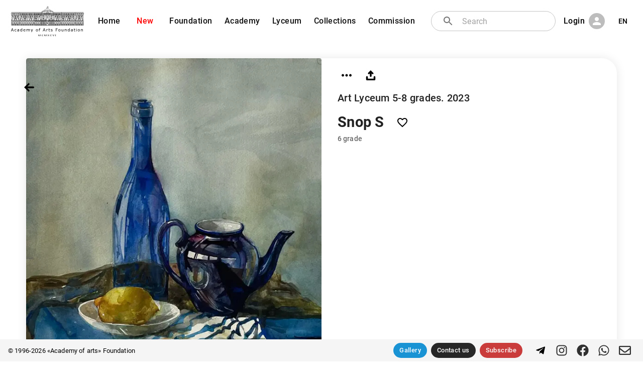

--- FILE ---
content_type: text/html; charset=utf-8
request_url: https://academart.com/works/snop-s-8
body_size: 11555
content:
<!DOCTYPE html><html lang="en"><head><meta charSet="utf-8"/><meta name="viewport" content="initial-scale=1, width=device-width"/><meta name="Revisit" content="3 days"/><meta name="Robots" content="NOARCHIVE"/><meta name="Copyright" content="Academy of Arts Foundation, https://academart.com"/><link rel="icon" type="image/x-icon" href="/favicon.ico"/><title>Buy original painting online | Academart | Snop S, .</title><meta name="description" content="Buy Original paintings online. Snop S, .
Original paintings by artists, graduated and studying at the I. E. Repin State Academy Saint-Petersburg. Presented by &quot;Academy of arts&quot; Foundation"/><meta property="og:site_name" content="«Academy of arts» Foundation"/><meta property="og:title" content="Snop S"/><meta property="og:type" content="image"/><meta property="og:image" content="https://academart.com/api/uploads/w_1000/82339105-78cc-41ff-aac5-e2b821992fd3"/><meta property="og:image:width" content="1000"/><meta property="og:image:height" content="1212"/><meta property="twitter:card" content="summary_large_image"/><meta property="twitter:url" content="https://academart.com/works/snop-s-8"/><meta property="twitter:title" content="Snop S"/><meta property="twitter:description" content="Buy Original paintings online. Snop S, .
Original paintings by artists, graduated and studying at the I. E. Repin State Academy Saint-Petersburg. Presented by &quot;Academy of arts&quot; Foundation"/><meta property="twitter:text:description" content="Buy Original paintings online. Snop S, .
Original paintings by artists, graduated and studying at the I. E. Repin State Academy Saint-Petersburg. Presented by &quot;Academy of arts&quot; Foundation"/><meta property="twitter:image" content="https://academart.com/api/uploads/w_1000/82339105-78cc-41ff-aac5-e2b821992fd3"/><link rel="canonical" href="https://academart.com/works/snop-s-8"/><meta name="next-head-count" content="21"/><meta name="theme-color" content="rgb(16, 16, 16)"/><link rel="icon" href="/favicon.svg" sizes="any" type="image/svg+xml"/><link rel="preload" href="/_next/static/css/0df7495f8ebe9d8c.css" as="style"/><link rel="stylesheet" href="/_next/static/css/0df7495f8ebe9d8c.css" data-n-g=""/><noscript data-n-css=""></noscript><script defer="" nomodule="" src="/_next/static/chunks/polyfills-5cd94c89d3acac5f.js"></script><script src="/_next/static/chunks/webpack-5752944655d749a0.js" defer=""></script><script src="/_next/static/chunks/framework-5f4595e5518b5600.js" defer=""></script><script src="/_next/static/chunks/main-45635d3fa134c8cf.js" defer=""></script><script src="/_next/static/chunks/pages/_app-35502bdd732e8422.js" defer=""></script><script src="/_next/static/chunks/63-0472ccb391ac3fb1.js" defer=""></script><script src="/_next/static/chunks/491-7ae467564bdbf920.js" defer=""></script><script src="/_next/static/chunks/pages/works/%5Bwork%5D-0d8626a2c3b4d9c0.js" defer=""></script><script src="/_next/static/nfh0_WzT4ozdioeboD15V/_buildManifest.js" defer=""></script><script src="/_next/static/nfh0_WzT4ozdioeboD15V/_ssgManifest.js" defer=""></script><script src="/_next/static/nfh0_WzT4ozdioeboD15V/_middlewareManifest.js" defer=""></script><style id="__jsx-1696970288">#nprogress{pointer-events:none;}#nprogress .bar{background:black;position:fixed;z-index:9999;top:0;left:0;width:100%;height:3px;}#nprogress .peg{display:block;position:absolute;right:0px;width:100px;height:100%;box-shadow:0 0 10px black,0 0 5px black;opacity:1;-webkit-transform:rotate(3deg) translate(0px,-4px);-ms-transform:rotate(3deg) translate(0px,-4px);-webkit-transform:rotate(3deg) translate(0px,-4px);-ms-transform:rotate(3deg) translate(0px,-4px);transform:rotate(3deg) translate(0px,-4px);}#nprogress .spinner{display:block;position:fixed;z-index:1031;top:15px;right:15px;}#nprogress .spinner-icon{width:18px;height:18px;box-sizing:border-box;border:solid 2px transparent;border-top-color:black;border-left-color:black;border-radius:50%;-webkit-animation:nprogresss-spinner 400ms linear infinite;-webkit-animation:nprogress-spinner 400ms linear infinite;animation:nprogress-spinner 400ms linear infinite;}.nprogress-custom-parent{overflow:hidden;position:relative;}.nprogress-custom-parent #nprogress .spinner,.nprogress-custom-parent #nprogress .bar{position:absolute;}@-webkit-keyframes nprogress-spinner{0%{-webkit-transform:rotate(0deg);}100%{-webkit-transform:rotate(360deg);}}@-webkit-keyframes nprogress-spinner{0%{-webkit-transform:rotate(0deg);-ms-transform:rotate(0deg);transform:rotate(0deg);}100%{-webkit-transform:rotate(360deg);-ms-transform:rotate(360deg);transform:rotate(360deg);}}@keyframes nprogress-spinner{0%{-webkit-transform:rotate(0deg);-ms-transform:rotate(0deg);transform:rotate(0deg);}100%{-webkit-transform:rotate(360deg);-ms-transform:rotate(360deg);transform:rotate(360deg);}}</style><style data-emotion="css-global 0"></style><style data-emotion="css-global o6gwfi">html{-webkit-font-smoothing:antialiased;-moz-osx-font-smoothing:grayscale;box-sizing:border-box;-webkit-text-size-adjust:100%;}*,*::before,*::after{box-sizing:inherit;}strong,b{font-weight:700;}body{margin:0;color:rgba(0,0,0,0.87);font-family:"Roboto","Helvetica","Arial",sans-serif;font-weight:400;font-size:1rem;line-height:1.5;-webkit-letter-spacing:0.00938em;-moz-letter-spacing:0.00938em;-ms-letter-spacing:0.00938em;letter-spacing:0.00938em;background-color:#fff;}@media print{body{background-color:#fff;}}body::backdrop{background-color:#fff;}</style><style data-emotion="css-global 1prfaxn">@-webkit-keyframes mui-auto-fill{from{display:block;}}@keyframes mui-auto-fill{from{display:block;}}@-webkit-keyframes mui-auto-fill-cancel{from{display:block;}}@keyframes mui-auto-fill-cancel{from{display:block;}}</style><style data-emotion="css lz5lmm auu3en 10wygro vubbuv 17ls7xt 1bboc6j 19jjauh 11xqg3q 14jzeat s88qfg 1maxoik c9snei 1qu1z0f p01akn feqhe6 1h6hg2i 1a6giau 1yxmbwk qaqrq igs3ac nnbavb 7i6r7n dfjwgd eb8scl 13y7ul3 10pg7mf 1l63lvb 72ms7j 79elbk iwfg5u wtoo0f 1d3bbye 1b7wh6h 30qm4l qrtyga 1tcsd8n l3hoy2 qg0wkd 1tt94km 1hyq8uc g68suu 4occqz 1g552g2 8jj4as 8o7l 11kddwm 19g2724 70qvj9 1uwcj3v lz4eh5 1mxkr17 10fuhcc 1khepom 1wwn3f4 1r7kpu4 ri9mxy 1ywuoro 1i6f6yj 183w2o2 1l4w6pd 1ph59tv 14h0jh8 1y92dmr 2pk0r7">.css-lz5lmm{background-color:#fff;color:rgba(0,0,0,0.87);-webkit-transition:box-shadow 300ms cubic-bezier(0.4,0,0.2,1) 0ms;transition:box-shadow 300ms cubic-bezier(0.4,0,0.2,1) 0ms;box-shadow:0px 2px 4px -1px rgba(0,0,0,0.2),0px 4px 5px 0px rgba(0,0,0,0.14),0px 1px 10px 0px rgba(0,0,0,0.12);display:-webkit-box;display:-webkit-flex;display:-ms-flexbox;display:flex;-webkit-flex-direction:column;-ms-flex-direction:column;flex-direction:column;width:100%;box-sizing:border-box;-webkit-flex-shrink:0;-ms-flex-negative:0;flex-shrink:0;position:fixed;z-index:1100;top:0;left:auto;right:0;background-color:rgb(16,16,16);color:#fff;}@media print{.css-lz5lmm{position:absolute;}}@media (min-width:0px){.css-lz5lmm{background-color:rgb(16 16 16);margin-top:0px;position:fixed;}}@media (min-width:900px){.css-lz5lmm{background-color:transparent;box-shadow:none;margin-top:8px;position:relative;}}.css-auu3en{padding-top:4px;padding-bottom:4px;padding-left:12px;padding-right:12px;-webkit-flex-direction:row;-ms-flex-direction:row;flex-direction:row;-webkit-align-items:center;-webkit-box-align:center;-ms-flex-align:center;align-items:center;}@media (min-width:0px){.css-auu3en{display:-webkit-box;display:-webkit-flex;display:-ms-flexbox;display:flex;}}@media (min-width:900px){.css-auu3en{display:none;}}.css-10wygro{display:-webkit-inline-box;display:-webkit-inline-flex;display:-ms-inline-flexbox;display:inline-flex;-webkit-align-items:center;-webkit-box-align:center;-ms-flex-align:center;align-items:center;-webkit-box-pack:center;-webkit-justify-content:center;-ms-flex-pack:center;justify-content:center;position:relative;box-sizing:border-box;-webkit-tap-highlight-color:transparent;background-color:transparent;outline:0;border:0;margin:0;border-radius:0;padding:0;cursor:pointer;-webkit-user-select:none;-moz-user-select:none;-ms-user-select:none;user-select:none;vertical-align:middle;-moz-appearance:none;-webkit-appearance:none;-webkit-text-decoration:none;text-decoration:none;color:inherit;text-align:center;-webkit-flex:0 0 auto;-ms-flex:0 0 auto;flex:0 0 auto;font-size:1.5rem;padding:8px;border-radius:50%;overflow:visible;color:rgba(0,0,0,0.54);-webkit-transition:background-color 150ms cubic-bezier(0.4,0,0.2,1) 0ms;transition:background-color 150ms cubic-bezier(0.4,0,0.2,1) 0ms;color:#fff;}.css-10wygro::-moz-focus-inner{border-style:none;}.css-10wygro.Mui-disabled{pointer-events:none;cursor:default;}@media print{.css-10wygro{color-adjust:exact;}}.css-10wygro:hover{background-color:rgba(0,0,0,0.04);}@media (hover:none){.css-10wygro:hover{background-color:transparent;}}.css-10wygro:hover{background-color:rgba(255,255,255,0.04);}@media (hover:none){.css-10wygro:hover{background-color:transparent;}}.css-10wygro.Mui-disabled{background-color:transparent;color:rgba(0,0,0,0.26);}.css-vubbuv{-webkit-user-select:none;-moz-user-select:none;-ms-user-select:none;user-select:none;width:1em;height:1em;display:inline-block;fill:currentColor;-webkit-flex-shrink:0;-ms-flex-negative:0;flex-shrink:0;-webkit-transition:fill 200ms cubic-bezier(0.4,0,0.2,1) 0ms;transition:fill 200ms cubic-bezier(0.4,0,0.2,1) 0ms;font-size:1.5rem;}.css-17ls7xt{-webkit-box-flex:1;-webkit-flex-grow:1;-ms-flex-positive:1;flex-grow:1;text-align:center;}.css-1bboc6j{display:-webkit-inline-box;display:-webkit-inline-flex;display:-ms-inline-flexbox;display:inline-flex;-webkit-align-items:center;-webkit-box-align:center;-ms-flex-align:center;align-items:center;-webkit-box-pack:center;-webkit-justify-content:center;-ms-flex-pack:center;justify-content:center;position:relative;box-sizing:border-box;-webkit-tap-highlight-color:transparent;background-color:transparent;outline:0;border:0;margin:0;border-radius:0;padding:0;cursor:pointer;-webkit-user-select:none;-moz-user-select:none;-ms-user-select:none;user-select:none;vertical-align:middle;-moz-appearance:none;-webkit-appearance:none;-webkit-text-decoration:none;text-decoration:none;color:inherit;text-align:center;-webkit-flex:0 0 auto;-ms-flex:0 0 auto;flex:0 0 auto;font-size:1.5rem;padding:8px;border-radius:50%;overflow:visible;color:rgba(0,0,0,0.54);-webkit-transition:background-color 150ms cubic-bezier(0.4,0,0.2,1) 0ms;transition:background-color 150ms cubic-bezier(0.4,0,0.2,1) 0ms;color:#fff;width:160px;height:40px;margin-bottom:-10px;}.css-1bboc6j::-moz-focus-inner{border-style:none;}.css-1bboc6j.Mui-disabled{pointer-events:none;cursor:default;}@media print{.css-1bboc6j{color-adjust:exact;}}.css-1bboc6j:hover{background-color:rgba(0,0,0,0.04);}@media (hover:none){.css-1bboc6j:hover{background-color:transparent;}}.css-1bboc6j:hover{background-color:rgba(255,255,255,0.04);}@media (hover:none){.css-1bboc6j:hover{background-color:transparent;}}.css-1bboc6j.Mui-disabled{background-color:transparent;color:rgba(0,0,0,0.26);}.css-1bboc6j img{width:100%;}.css-19jjauh{padding-top:4px;padding-bottom:4px;padding-left:20px;padding-right:20px;-webkit-flex-direction:row;-ms-flex-direction:row;flex-direction:row;-webkit-align-items:center;-webkit-box-align:center;-ms-flex-align:center;align-items:center;}@media (min-width:0px){.css-19jjauh{display:none;}}@media (min-width:900px){.css-19jjauh{display:-webkit-box;display:-webkit-flex;display:-ms-flexbox;display:flex;}}.css-11xqg3q{text-align:right;margin-right:12px;width:160px;}.css-11xqg3q img{width:100%;}.css-14jzeat{display:-webkit-box;display:-webkit-flex;display:-ms-flexbox;display:flex;-webkit-align-items:center;-webkit-box-align:center;-ms-flex-align:center;align-items:center;line-height:0.9;}.css-14jzeat span{font-size:16px;margin-top:4px;margin-left:6px;white-space:pre;color:black;}.css-14jzeat i{right:0;margin-top:-2px;padding-right:4px;font-size:10px;color:black;}.css-s88qfg{display:-webkit-box;display:-webkit-flex;display:-ms-flexbox;display:flex;max-width:900px;}.css-1maxoik{display:inline;}@media (min-width:0px){.css-1maxoik{margin-left:0.4px;margin-right:0.4px;}}@media (min-width:900px){.css-1maxoik{margin-left:2px;margin-right:2px;}}@media (min-width:1200px){.css-1maxoik{margin-left:4px;margin-right:4px;}}.css-c9snei{display:-webkit-inline-box;display:-webkit-inline-flex;display:-ms-inline-flexbox;display:inline-flex;-webkit-align-items:center;-webkit-box-align:center;-ms-flex-align:center;align-items:center;-webkit-box-pack:center;-webkit-justify-content:center;-ms-flex-pack:center;justify-content:center;position:relative;box-sizing:border-box;-webkit-tap-highlight-color:transparent;background-color:transparent;outline:0;border:0;margin:0;border-radius:0;padding:0;cursor:pointer;-webkit-user-select:none;-moz-user-select:none;-ms-user-select:none;user-select:none;vertical-align:middle;-moz-appearance:none;-webkit-appearance:none;-webkit-text-decoration:none;text-decoration:none;color:inherit;font-family:"Roboto","Helvetica","Arial",sans-serif;font-weight:500;font-size:0.8125rem;line-height:1.75;-webkit-letter-spacing:0.02857em;-moz-letter-spacing:0.02857em;-ms-letter-spacing:0.02857em;letter-spacing:0.02857em;text-transform:uppercase;min-width:64px;padding:4px 5px;border-radius:4px;-webkit-transition:background-color 250ms cubic-bezier(0.4,0,0.2,1) 0ms,box-shadow 250ms cubic-bezier(0.4,0,0.2,1) 0ms,border-color 250ms cubic-bezier(0.4,0,0.2,1) 0ms,color 250ms cubic-bezier(0.4,0,0.2,1) 0ms;transition:background-color 250ms cubic-bezier(0.4,0,0.2,1) 0ms,box-shadow 250ms cubic-bezier(0.4,0,0.2,1) 0ms,border-color 250ms cubic-bezier(0.4,0,0.2,1) 0ms,color 250ms cubic-bezier(0.4,0,0.2,1) 0ms;color:rgb(16,16,16);box-shadow:none;font-weight:500;border-radius:16px;text-transform:none;}.css-c9snei::-moz-focus-inner{border-style:none;}.css-c9snei.Mui-disabled{pointer-events:none;cursor:default;}@media print{.css-c9snei{color-adjust:exact;}}.css-c9snei:hover{-webkit-text-decoration:none;text-decoration:none;background-color:rgba(16,16,16,0.04);}@media (hover:none){.css-c9snei:hover{background-color:transparent;}}.css-c9snei.Mui-disabled{color:rgba(0,0,0,0.26);}.css-c9snei:hover{box-shadow:none;}.css-c9snei.Mui-focusVisible{box-shadow:none;}.css-c9snei:active{box-shadow:none;}.css-c9snei.Mui-disabled{box-shadow:none;}@media (min-width:0px){.css-c9snei{padding-left:2px;padding-right:2px;}}@media (min-width:600px){.css-c9snei{font-size:0.6rem;}}@media (min-width:900px){.css-c9snei{font-size:0.8rem;padding-left:8px;padding-right:8px;}}@media (min-width:1200px){.css-c9snei{font-size:1.0rem;padding-left:8px;padding-right:8px;}}@media (min-width:1536px){.css-c9snei{padding-left:16px;padding-right:16px;}}.css-1qu1z0f{display:-webkit-inline-box;display:-webkit-inline-flex;display:-ms-inline-flexbox;display:inline-flex;-webkit-align-items:center;-webkit-box-align:center;-ms-flex-align:center;align-items:center;-webkit-box-pack:center;-webkit-justify-content:center;-ms-flex-pack:center;justify-content:center;position:relative;box-sizing:border-box;-webkit-tap-highlight-color:transparent;background-color:transparent;outline:0;border:0;margin:0;border-radius:0;padding:0;cursor:pointer;-webkit-user-select:none;-moz-user-select:none;-ms-user-select:none;user-select:none;vertical-align:middle;-moz-appearance:none;-webkit-appearance:none;-webkit-text-decoration:none;text-decoration:none;color:inherit;font-family:"Roboto","Helvetica","Arial",sans-serif;font-weight:500;font-size:0.8125rem;line-height:1.75;-webkit-letter-spacing:0.02857em;-moz-letter-spacing:0.02857em;-ms-letter-spacing:0.02857em;letter-spacing:0.02857em;text-transform:uppercase;min-width:64px;padding:4px 5px;border-radius:4px;-webkit-transition:background-color 250ms cubic-bezier(0.4,0,0.2,1) 0ms,box-shadow 250ms cubic-bezier(0.4,0,0.2,1) 0ms,border-color 250ms cubic-bezier(0.4,0,0.2,1) 0ms,color 250ms cubic-bezier(0.4,0,0.2,1) 0ms;transition:background-color 250ms cubic-bezier(0.4,0,0.2,1) 0ms,box-shadow 250ms cubic-bezier(0.4,0,0.2,1) 0ms,border-color 250ms cubic-bezier(0.4,0,0.2,1) 0ms,color 250ms cubic-bezier(0.4,0,0.2,1) 0ms;color:rgb(16,16,16);box-shadow:none;font-weight:500;border-radius:16px;text-transform:none;color:rgb(255,0,0);}.css-1qu1z0f::-moz-focus-inner{border-style:none;}.css-1qu1z0f.Mui-disabled{pointer-events:none;cursor:default;}@media print{.css-1qu1z0f{color-adjust:exact;}}.css-1qu1z0f:hover{-webkit-text-decoration:none;text-decoration:none;background-color:rgba(16,16,16,0.04);}@media (hover:none){.css-1qu1z0f:hover{background-color:transparent;}}.css-1qu1z0f.Mui-disabled{color:rgba(0,0,0,0.26);}.css-1qu1z0f:hover{box-shadow:none;}.css-1qu1z0f.Mui-focusVisible{box-shadow:none;}.css-1qu1z0f:active{box-shadow:none;}.css-1qu1z0f.Mui-disabled{box-shadow:none;}@media (min-width:0px){.css-1qu1z0f{padding-left:2px;padding-right:2px;}}@media (min-width:600px){.css-1qu1z0f{font-size:0.6rem;}}@media (min-width:900px){.css-1qu1z0f{font-size:0.8rem;padding-left:8px;padding-right:8px;}}@media (min-width:1200px){.css-1qu1z0f{font-size:1.0rem;padding-left:8px;padding-right:8px;}}@media (min-width:1536px){.css-1qu1z0f{padding-left:16px;padding-right:16px;}}.css-1qu1z0f.route-active{color:white;}.css-p01akn{-webkit-box-flex:1;-webkit-flex-grow:1;-ms-flex-positive:1;flex-grow:1;padding-left:20px;z-index:1;display:-webkit-box;display:-webkit-flex;display:-ms-flexbox;display:flex;position:relative;}.css-feqhe6{display:-webkit-inline-box;display:-webkit-inline-flex;display:-ms-inline-flexbox;display:inline-flex;-webkit-flex-direction:column;-ms-flex-direction:column;flex-direction:column;position:relative;min-width:0;padding:0;margin:0;border:0;vertical-align:top;width:100%;}.css-1h6hg2i{font-family:"Roboto","Helvetica","Arial",sans-serif;font-weight:400;font-size:1rem;line-height:1.4375em;-webkit-letter-spacing:0.00938em;-moz-letter-spacing:0.00938em;-ms-letter-spacing:0.00938em;letter-spacing:0.00938em;color:rgba(0,0,0,0.87);box-sizing:border-box;position:relative;cursor:text;display:-webkit-inline-box;display:-webkit-inline-flex;display:-ms-inline-flexbox;display:inline-flex;-webkit-align-items:center;-webkit-box-align:center;-ms-flex-align:center;align-items:center;width:100%;position:relative;border-radius:4px;padding-left:14px;background:white;border-radius:20px;}.css-1h6hg2i.Mui-disabled{color:rgba(0,0,0,0.38);cursor:default;}.css-1h6hg2i:hover .MuiOutlinedInput-notchedOutline{border-color:rgba(0,0,0,0.87);}@media (hover:none){.css-1h6hg2i:hover .MuiOutlinedInput-notchedOutline{border-color:rgba(0,0,0,0.23);}}.css-1h6hg2i.Mui-focused .MuiOutlinedInput-notchedOutline{border-color:rgb(16,16,16);border-width:2px;}.css-1h6hg2i.Mui-error .MuiOutlinedInput-notchedOutline{border-color:rgb(198,40,40);}.css-1h6hg2i.Mui-disabled .MuiOutlinedInput-notchedOutline{border-color:rgba(0,0,0,0.26);}.css-1a6giau{display:-webkit-box;display:-webkit-flex;display:-ms-flexbox;display:flex;height:0.01em;max-height:2em;-webkit-align-items:center;-webkit-box-align:center;-ms-flex-align:center;align-items:center;white-space:nowrap;color:rgba(0,0,0,0.54);margin-right:8px;}.css-1yxmbwk{display:-webkit-inline-box;display:-webkit-inline-flex;display:-ms-inline-flexbox;display:inline-flex;-webkit-align-items:center;-webkit-box-align:center;-ms-flex-align:center;align-items:center;-webkit-box-pack:center;-webkit-justify-content:center;-ms-flex-pack:center;justify-content:center;position:relative;box-sizing:border-box;-webkit-tap-highlight-color:transparent;background-color:transparent;outline:0;border:0;margin:0;border-radius:0;padding:0;cursor:pointer;-webkit-user-select:none;-moz-user-select:none;-ms-user-select:none;user-select:none;vertical-align:middle;-moz-appearance:none;-webkit-appearance:none;-webkit-text-decoration:none;text-decoration:none;color:inherit;text-align:center;-webkit-flex:0 0 auto;-ms-flex:0 0 auto;flex:0 0 auto;font-size:1.5rem;padding:8px;border-radius:50%;overflow:visible;color:rgba(0,0,0,0.54);-webkit-transition:background-color 150ms cubic-bezier(0.4,0,0.2,1) 0ms;transition:background-color 150ms cubic-bezier(0.4,0,0.2,1) 0ms;}.css-1yxmbwk::-moz-focus-inner{border-style:none;}.css-1yxmbwk.Mui-disabled{pointer-events:none;cursor:default;}@media print{.css-1yxmbwk{color-adjust:exact;}}.css-1yxmbwk:hover{background-color:rgba(0,0,0,0.04);}@media (hover:none){.css-1yxmbwk:hover{background-color:transparent;}}.css-1yxmbwk.Mui-disabled{background-color:transparent;color:rgba(0,0,0,0.26);}.css-qaqrq{font:inherit;-webkit-letter-spacing:inherit;-moz-letter-spacing:inherit;-ms-letter-spacing:inherit;letter-spacing:inherit;color:currentColor;padding:4px 0 5px;border:0;box-sizing:content-box;background:none;height:1.4375em;margin:0;-webkit-tap-highlight-color:transparent;display:block;min-width:0;width:100%;-webkit-animation-name:mui-auto-fill-cancel;animation-name:mui-auto-fill-cancel;-webkit-animation-duration:10ms;animation-duration:10ms;padding-top:1px;padding:8.5px 14px;padding-left:0;}.css-qaqrq::-webkit-input-placeholder{color:currentColor;opacity:0.42;-webkit-transition:opacity 200ms cubic-bezier(0.4,0,0.2,1) 0ms;transition:opacity 200ms cubic-bezier(0.4,0,0.2,1) 0ms;}.css-qaqrq::-moz-placeholder{color:currentColor;opacity:0.42;-webkit-transition:opacity 200ms cubic-bezier(0.4,0,0.2,1) 0ms;transition:opacity 200ms cubic-bezier(0.4,0,0.2,1) 0ms;}.css-qaqrq:-ms-input-placeholder{color:currentColor;opacity:0.42;-webkit-transition:opacity 200ms cubic-bezier(0.4,0,0.2,1) 0ms;transition:opacity 200ms cubic-bezier(0.4,0,0.2,1) 0ms;}.css-qaqrq::-ms-input-placeholder{color:currentColor;opacity:0.42;-webkit-transition:opacity 200ms cubic-bezier(0.4,0,0.2,1) 0ms;transition:opacity 200ms cubic-bezier(0.4,0,0.2,1) 0ms;}.css-qaqrq:focus{outline:0;}.css-qaqrq:invalid{box-shadow:none;}.css-qaqrq::-webkit-search-decoration{-webkit-appearance:none;}label[data-shrink=false] + .MuiInputBase-formControl .css-qaqrq::-webkit-input-placeholder{opacity:0 !important;}label[data-shrink=false] + .MuiInputBase-formControl .css-qaqrq::-moz-placeholder{opacity:0 !important;}label[data-shrink=false] + .MuiInputBase-formControl .css-qaqrq:-ms-input-placeholder{opacity:0 !important;}label[data-shrink=false] + .MuiInputBase-formControl .css-qaqrq::-ms-input-placeholder{opacity:0 !important;}label[data-shrink=false] + .MuiInputBase-formControl .css-qaqrq:focus::-webkit-input-placeholder{opacity:0.42;}label[data-shrink=false] + .MuiInputBase-formControl .css-qaqrq:focus::-moz-placeholder{opacity:0.42;}label[data-shrink=false] + .MuiInputBase-formControl .css-qaqrq:focus:-ms-input-placeholder{opacity:0.42;}label[data-shrink=false] + .MuiInputBase-formControl .css-qaqrq:focus::-ms-input-placeholder{opacity:0.42;}.css-qaqrq.Mui-disabled{opacity:1;-webkit-text-fill-color:rgba(0,0,0,0.38);}.css-qaqrq:-webkit-autofill{-webkit-animation-duration:5000s;animation-duration:5000s;-webkit-animation-name:mui-auto-fill;animation-name:mui-auto-fill;}.css-qaqrq:-webkit-autofill{border-radius:inherit;}.css-igs3ac{text-align:left;position:absolute;bottom:0;right:0;top:-5px;left:0;margin:0;padding:0 8px;pointer-events:none;border-radius:inherit;border-style:solid;border-width:1px;overflow:hidden;min-width:0%;border-color:rgba(0,0,0,0.23);}.css-nnbavb{float:unset;padding:0;line-height:11px;-webkit-transition:width 150ms cubic-bezier(0.0,0,0.2,1) 0ms;transition:width 150ms cubic-bezier(0.0,0,0.2,1) 0ms;}.css-7i6r7n{margin-left:8px;display:-webkit-box;display:-webkit-flex;display:-ms-flexbox;display:flex;}.css-dfjwgd{display:-webkit-inline-box;display:-webkit-inline-flex;display:-ms-inline-flexbox;display:inline-flex;-webkit-align-items:center;-webkit-box-align:center;-ms-flex-align:center;align-items:center;-webkit-box-pack:center;-webkit-justify-content:center;-ms-flex-pack:center;justify-content:center;position:relative;box-sizing:border-box;-webkit-tap-highlight-color:transparent;background-color:transparent;outline:0;border:0;margin:0;border-radius:0;padding:0;cursor:pointer;-webkit-user-select:none;-moz-user-select:none;-ms-user-select:none;user-select:none;vertical-align:middle;-moz-appearance:none;-webkit-appearance:none;-webkit-text-decoration:none;text-decoration:none;color:inherit;font-family:"Roboto","Helvetica","Arial",sans-serif;font-weight:500;font-size:0.8125rem;line-height:1.75;-webkit-letter-spacing:0.02857em;-moz-letter-spacing:0.02857em;-ms-letter-spacing:0.02857em;letter-spacing:0.02857em;text-transform:uppercase;min-width:64px;padding:4px 5px;border-radius:4px;-webkit-transition:background-color 250ms cubic-bezier(0.4,0,0.2,1) 0ms,box-shadow 250ms cubic-bezier(0.4,0,0.2,1) 0ms,border-color 250ms cubic-bezier(0.4,0,0.2,1) 0ms,color 250ms cubic-bezier(0.4,0,0.2,1) 0ms;transition:background-color 250ms cubic-bezier(0.4,0,0.2,1) 0ms,box-shadow 250ms cubic-bezier(0.4,0,0.2,1) 0ms,border-color 250ms cubic-bezier(0.4,0,0.2,1) 0ms,color 250ms cubic-bezier(0.4,0,0.2,1) 0ms;color:rgb(16,16,16);box-shadow:none;font-weight:500;border-radius:16px;color:white;text-transform:none;color:black;text-transform:none;}.css-dfjwgd::-moz-focus-inner{border-style:none;}.css-dfjwgd.Mui-disabled{pointer-events:none;cursor:default;}@media print{.css-dfjwgd{color-adjust:exact;}}.css-dfjwgd:hover{-webkit-text-decoration:none;text-decoration:none;background-color:rgba(16,16,16,0.04);}@media (hover:none){.css-dfjwgd:hover{background-color:transparent;}}.css-dfjwgd.Mui-disabled{color:rgba(0,0,0,0.26);}.css-dfjwgd:hover{box-shadow:none;}.css-dfjwgd.Mui-focusVisible{box-shadow:none;}.css-dfjwgd:active{box-shadow:none;}.css-dfjwgd.Mui-disabled{box-shadow:none;}@media (min-width:0px){.css-dfjwgd{padding-left:2px;padding-right:2px;}}@media (min-width:600px){.css-dfjwgd{font-size:0.6rem;}}@media (min-width:900px){.css-dfjwgd{font-size:0.8rem;padding-left:8px;padding-right:8px;}}@media (min-width:1200px){.css-dfjwgd{font-size:1.0rem;padding-left:8px;padding-right:8px;}}@media (min-width:1536px){.css-dfjwgd{padding-left:16px;padding-right:16px;}}.css-eb8scl{position:relative;display:-webkit-box;display:-webkit-flex;display:-ms-flexbox;display:flex;-webkit-align-items:center;-webkit-box-align:center;-ms-flex-align:center;align-items:center;-webkit-box-pack:center;-webkit-justify-content:center;-ms-flex-pack:center;justify-content:center;-webkit-flex-shrink:0;-ms-flex-negative:0;flex-shrink:0;width:40px;height:40px;font-family:"Roboto","Helvetica","Arial",sans-serif;font-size:1.25rem;line-height:1;border-radius:50%;overflow:hidden;-webkit-user-select:none;-moz-user-select:none;-ms-user-select:none;user-select:none;color:#fff;background-color:#bdbdbd;margin-left:8px;width:32px;height:32px;}.css-13y7ul3{-webkit-user-select:none;-moz-user-select:none;-ms-user-select:none;user-select:none;width:1em;height:1em;display:inline-block;fill:currentColor;-webkit-flex-shrink:0;-ms-flex-negative:0;flex-shrink:0;-webkit-transition:fill 200ms cubic-bezier(0.4,0,0.2,1) 0ms;transition:fill 200ms cubic-bezier(0.4,0,0.2,1) 0ms;font-size:1.5rem;width:75%;height:75%;}.css-10pg7mf{display:-webkit-inline-box;display:-webkit-inline-flex;display:-ms-inline-flexbox;display:inline-flex;-webkit-align-items:center;-webkit-box-align:center;-ms-flex-align:center;align-items:center;-webkit-box-pack:center;-webkit-justify-content:center;-ms-flex-pack:center;justify-content:center;position:relative;box-sizing:border-box;-webkit-tap-highlight-color:transparent;background-color:transparent;outline:0;border:0;margin:0;border-radius:0;padding:0;cursor:pointer;-webkit-user-select:none;-moz-user-select:none;-ms-user-select:none;user-select:none;vertical-align:middle;-moz-appearance:none;-webkit-appearance:none;-webkit-text-decoration:none;text-decoration:none;color:inherit;font-family:"Roboto","Helvetica","Arial",sans-serif;font-weight:500;font-size:0.875rem;line-height:1.75;-webkit-letter-spacing:0.02857em;-moz-letter-spacing:0.02857em;-ms-letter-spacing:0.02857em;letter-spacing:0.02857em;text-transform:uppercase;min-width:64px;padding:6px 8px;border-radius:4px;-webkit-transition:background-color 250ms cubic-bezier(0.4,0,0.2,1) 0ms,box-shadow 250ms cubic-bezier(0.4,0,0.2,1) 0ms,border-color 250ms cubic-bezier(0.4,0,0.2,1) 0ms,color 250ms cubic-bezier(0.4,0,0.2,1) 0ms;transition:background-color 250ms cubic-bezier(0.4,0,0.2,1) 0ms,box-shadow 250ms cubic-bezier(0.4,0,0.2,1) 0ms,border-color 250ms cubic-bezier(0.4,0,0.2,1) 0ms,color 250ms cubic-bezier(0.4,0,0.2,1) 0ms;color:rgb(16,16,16);box-shadow:none;font-weight:500;border-radius:16px;min-width:40px;}.css-10pg7mf::-moz-focus-inner{border-style:none;}.css-10pg7mf.Mui-disabled{pointer-events:none;cursor:default;}@media print{.css-10pg7mf{color-adjust:exact;}}.css-10pg7mf:hover{-webkit-text-decoration:none;text-decoration:none;background-color:rgba(16,16,16,0.04);}@media (hover:none){.css-10pg7mf:hover{background-color:transparent;}}.css-10pg7mf.Mui-disabled{color:rgba(0,0,0,0.26);}.css-10pg7mf:hover{box-shadow:none;}.css-10pg7mf.Mui-focusVisible{box-shadow:none;}.css-10pg7mf:active{box-shadow:none;}.css-10pg7mf.Mui-disabled{box-shadow:none;}.css-1l63lvb{text-transform:uppercase;color:black;}@media (min-width:0px){.css-72ms7j{padding-top:48px;}}@media (min-width:900px){.css-72ms7j{padding-top:0px;padding-bottom:48px;}}.css-79elbk{position:relative;}.css-iwfg5u{width:100%;margin-left:auto;box-sizing:border-box;margin-right:auto;display:block;padding-left:8px;padding-right:8px;padding-left:15px;padding-right:15px;padding-top:40px;padding-bottom:40px;}@media (min-width:600px){.css-iwfg5u{padding-left:12px;padding-right:12px;}}@media (min-width:1200px){.css-iwfg5u{max-width:1200px;}}.css-wtoo0f{box-shadow:0 1px 20px 0 rgb(0 0 0 / 10%);display:-webkit-box;display:-webkit-flex;display:-ms-flexbox;display:flex;overflow:hidden;}@media (min-width:0px){.css-wtoo0f{border-radius:0;}}@media (min-width:900px){.css-wtoo0f{border-radius:4px 30px 30px 4px;}}.css-1d3bbye{box-sizing:border-box;display:-webkit-box;display:-webkit-flex;display:-ms-flexbox;display:flex;-webkit-flex-wrap:wrap;-ms-flex-wrap:wrap;flex-wrap:wrap;width:100%;-webkit-flex-direction:row;-ms-flex-direction:row;flex-direction:row;}.css-1b7wh6h{box-sizing:border-box;margin:0;-webkit-flex-direction:row;-ms-flex-direction:row;flex-direction:row;-webkit-flex-basis:100%;-ms-flex-preferred-size:100%;flex-basis:100%;-webkit-box-flex:0;-webkit-flex-grow:0;-ms-flex-positive:0;flex-grow:0;max-width:100%;position:relative;}@media (min-width:600px){.css-1b7wh6h{-webkit-flex-basis:100%;-ms-flex-preferred-size:100%;flex-basis:100%;-webkit-box-flex:0;-webkit-flex-grow:0;-ms-flex-positive:0;flex-grow:0;max-width:100%;}}@media (min-width:900px){.css-1b7wh6h{-webkit-flex-basis:50%;-ms-flex-preferred-size:50%;flex-basis:50%;-webkit-box-flex:0;-webkit-flex-grow:0;-ms-flex-positive:0;flex-grow:0;max-width:50%;}}@media (min-width:1200px){.css-1b7wh6h{-webkit-flex-basis:50%;-ms-flex-preferred-size:50%;flex-basis:50%;-webkit-box-flex:0;-webkit-flex-grow:0;-ms-flex-positive:0;flex-grow:0;max-width:50%;}}@media (min-width:1536px){.css-1b7wh6h{-webkit-flex-basis:50%;-ms-flex-preferred-size:50%;flex-basis:50%;-webkit-box-flex:0;-webkit-flex-grow:0;-ms-flex-positive:0;flex-grow:0;max-width:50%;}}.css-30qm4l{display:block;border-radius:4px;-webkit-filter:none !important;filter:none !important;}.css-qrtyga{box-sizing:border-box;margin:0;-webkit-flex-direction:row;-ms-flex-direction:row;flex-direction:row;-webkit-flex-basis:100%;-ms-flex-preferred-size:100%;flex-basis:100%;-webkit-box-flex:0;-webkit-flex-grow:0;-ms-flex-positive:0;flex-grow:0;max-width:100%;position:relative;display:-webkit-box;display:-webkit-flex;display:-ms-flexbox;display:flex;-webkit-flex-direction:column;-ms-flex-direction:column;flex-direction:column;}@media (min-width:600px){.css-qrtyga{-webkit-flex-basis:100%;-ms-flex-preferred-size:100%;flex-basis:100%;-webkit-box-flex:0;-webkit-flex-grow:0;-ms-flex-positive:0;flex-grow:0;max-width:100%;}}@media (min-width:900px){.css-qrtyga{-webkit-flex-basis:50%;-ms-flex-preferred-size:50%;flex-basis:50%;-webkit-box-flex:0;-webkit-flex-grow:0;-ms-flex-positive:0;flex-grow:0;max-width:50%;}}@media (min-width:1200px){.css-qrtyga{-webkit-flex-basis:50%;-ms-flex-preferred-size:50%;flex-basis:50%;-webkit-box-flex:0;-webkit-flex-grow:0;-ms-flex-positive:0;flex-grow:0;max-width:50%;}}@media (min-width:1536px){.css-qrtyga{-webkit-flex-basis:50%;-ms-flex-preferred-size:50%;flex-basis:50%;-webkit-box-flex:0;-webkit-flex-grow:0;-ms-flex-positive:0;flex-grow:0;max-width:50%;}}.css-1tcsd8n{padding-top:16px;padding-bottom:16px;-webkit-flex:1 1 0;-ms-flex:1 1 0;flex:1 1 0;display:-webkit-box;display:-webkit-flex;display:-ms-flexbox;display:flex;-webkit-flex-direction:column;-ms-flex-direction:column;flex-direction:column;}@media (min-width:0px){.css-1tcsd8n{padding-left:12px;padding-right:12px;}}@media (min-width:600px){.css-1tcsd8n{padding-left:20px;padding-right:20px;}}@media (min-width:900px){.css-1tcsd8n{padding-left:32px;padding-right:32px;}}.css-l3hoy2{display:-webkit-inline-box;display:-webkit-inline-flex;display:-ms-inline-flexbox;display:inline-flex;-webkit-align-items:center;-webkit-box-align:center;-ms-flex-align:center;align-items:center;-webkit-box-pack:center;-webkit-justify-content:center;-ms-flex-pack:center;justify-content:center;position:relative;box-sizing:border-box;-webkit-tap-highlight-color:transparent;background-color:transparent;outline:0;border:0;margin:0;border-radius:0;padding:0;cursor:pointer;-webkit-user-select:none;-moz-user-select:none;-ms-user-select:none;user-select:none;vertical-align:middle;-moz-appearance:none;-webkit-appearance:none;-webkit-text-decoration:none;text-decoration:none;color:inherit;text-align:center;-webkit-flex:0 0 auto;-ms-flex:0 0 auto;flex:0 0 auto;font-size:1.5rem;padding:8px;border-radius:50%;overflow:visible;color:rgba(0,0,0,0.54);-webkit-transition:background-color 150ms cubic-bezier(0.4,0,0.2,1) 0ms;transition:background-color 150ms cubic-bezier(0.4,0,0.2,1) 0ms;margin-left:12px;}.css-l3hoy2::-moz-focus-inner{border-style:none;}.css-l3hoy2.Mui-disabled{pointer-events:none;cursor:default;}@media print{.css-l3hoy2{color-adjust:exact;}}.css-l3hoy2:hover{background-color:rgba(0,0,0,0.04);}@media (hover:none){.css-l3hoy2:hover{background-color:transparent;}}.css-l3hoy2.Mui-disabled{background-color:transparent;color:rgba(0,0,0,0.26);}.css-qg0wkd{margin:0;font-family:"Roboto","Helvetica","Arial",sans-serif;font-weight:400;font-size:1rem;line-height:1.5;-webkit-letter-spacing:0.00938em;-moz-letter-spacing:0.00938em;-ms-letter-spacing:0.00938em;letter-spacing:0.00938em;margin-top:12px;}.css-1tt94km{font-weight:500;-webkit-letter-spacing:.0125em;-moz-letter-spacing:.0125em;-ms-letter-spacing:.0125em;letter-spacing:.0125em;-webkit-text-decoration:none;text-decoration:none;}@media (min-width:0px){.css-1tt94km{font-size:16px;}}@media (min-width:900px){.css-1tt94km{font-size:1.25rem;}}.css-1tt94km:hover{-webkit-text-decoration:underline;text-decoration:underline;}.css-1hyq8uc{display:-webkit-box;display:-webkit-flex;display:-ms-flexbox;display:flex;-webkit-align-items:center;-webkit-box-align:center;-ms-flex-align:center;align-items:center;}@media (min-width:0px){.css-1hyq8uc{margin-top:4px;}}@media (min-width:600px){.css-1hyq8uc{margin-top:12px;}}.css-g68suu{margin:0;font-family:"Roboto","Helvetica","Arial",sans-serif;font-weight:400;font-size:1rem;line-height:1.5;-webkit-letter-spacing:0.00938em;-moz-letter-spacing:0.00938em;-ms-letter-spacing:0.00938em;letter-spacing:0.00938em;font-weight:700;}@media (min-width:0px){.css-g68suu{font-size:1.4em;}}@media (min-width:900px){.css-g68suu{font-size:1.8em;}}.css-4occqz{display:-webkit-inline-box;display:-webkit-inline-flex;display:-ms-inline-flexbox;display:inline-flex;-webkit-align-items:center;-webkit-box-align:center;-ms-flex-align:center;align-items:center;-webkit-box-pack:center;-webkit-justify-content:center;-ms-flex-pack:center;justify-content:center;position:relative;box-sizing:border-box;-webkit-tap-highlight-color:transparent;background-color:transparent;outline:0;border:0;margin:0;border-radius:0;padding:0;cursor:pointer;-webkit-user-select:none;-moz-user-select:none;-ms-user-select:none;user-select:none;vertical-align:middle;-moz-appearance:none;-webkit-appearance:none;-webkit-text-decoration:none;text-decoration:none;color:inherit;text-align:center;-webkit-flex:0 0 auto;-ms-flex:0 0 auto;flex:0 0 auto;font-size:1.5rem;padding:8px;border-radius:50%;overflow:visible;color:rgba(0,0,0,0.54);-webkit-transition:background-color 150ms cubic-bezier(0.4,0,0.2,1) 0ms;transition:background-color 150ms cubic-bezier(0.4,0,0.2,1) 0ms;margin-left:16px;}.css-4occqz::-moz-focus-inner{border-style:none;}.css-4occqz.Mui-disabled{pointer-events:none;cursor:default;}@media print{.css-4occqz{color-adjust:exact;}}.css-4occqz:hover{background-color:rgba(0,0,0,0.04);}@media (hover:none){.css-4occqz:hover{background-color:transparent;}}.css-4occqz.Mui-disabled{background-color:transparent;color:rgba(0,0,0,0.26);}.css-1g552g2{font-weight:500;line-height:1.375rem;-webkit-letter-spacing:.0071428571em;-moz-letter-spacing:.0071428571em;-ms-letter-spacing:.0071428571em;letter-spacing:.0071428571em;color:rgba(0,0,0,.6);}@media (min-width:0px){.css-1g552g2{font-size:.725rem;}}@media (min-width:600px){.css-1g552g2{font-size:.875rem;}}.css-1g552g2 p{margin:0px;}.css-8jj4as{-webkit-flex:1;-ms-flex:1;flex:1;display:-webkit-box;display:-webkit-flex;display:-ms-flexbox;display:flex;-webkit-flex-direction:column;-ms-flex-direction:column;flex-direction:column;padding-top:12px;}.css-8o7l{display:-webkit-box;display:-webkit-flex;display:-ms-flexbox;display:flex;-webkit-align-items:center;-webkit-box-align:center;-ms-flex-align:center;align-items:center;-webkit-flex-wrap:wrap;-ms-flex-wrap:wrap;flex-wrap:wrap;margin-left:-16px;}.css-11kddwm{box-sizing:border-box;display:-webkit-box;display:-webkit-flex;display:-ms-flexbox;display:flex;-webkit-flex-wrap:wrap;-ms-flex-wrap:wrap;flex-wrap:wrap;width:100%;-webkit-flex-direction:row;-ms-flex-direction:row;flex-direction:row;margin-top:-4px;margin-top:8px;}.css-11kddwm > .MuiGrid-item{padding-top:4px;}@media (min-width:0px){.css-11kddwm{width:calc(100% + 16px);margin-left:-16px;}.css-11kddwm > .MuiGrid-item{padding-left:16px;}}@media (min-width:600px){.css-11kddwm{width:calc(100% + 20px);margin-left:-20px;}.css-11kddwm > .MuiGrid-item{padding-left:20px;}}.css-19g2724{box-sizing:border-box;margin:0;-webkit-flex-direction:row;-ms-flex-direction:row;flex-direction:row;-webkit-flex-basis:auto;-ms-flex-preferred-size:auto;flex-basis:auto;-webkit-box-flex:0;-webkit-flex-grow:0;-ms-flex-positive:0;flex-grow:0;-webkit-flex-shrink:0;-ms-flex-negative:0;flex-shrink:0;max-width:none;width:auto;}@media (min-width:600px){.css-19g2724{-webkit-flex-basis:auto;-ms-flex-preferred-size:auto;flex-basis:auto;-webkit-box-flex:0;-webkit-flex-grow:0;-ms-flex-positive:0;flex-grow:0;-webkit-flex-shrink:0;-ms-flex-negative:0;flex-shrink:0;max-width:none;width:auto;}}@media (min-width:900px){.css-19g2724{-webkit-flex-basis:auto;-ms-flex-preferred-size:auto;flex-basis:auto;-webkit-box-flex:0;-webkit-flex-grow:0;-ms-flex-positive:0;flex-grow:0;-webkit-flex-shrink:0;-ms-flex-negative:0;flex-shrink:0;max-width:none;width:auto;}}@media (min-width:1200px){.css-19g2724{-webkit-flex-basis:auto;-ms-flex-preferred-size:auto;flex-basis:auto;-webkit-box-flex:0;-webkit-flex-grow:0;-ms-flex-positive:0;flex-grow:0;-webkit-flex-shrink:0;-ms-flex-negative:0;flex-shrink:0;max-width:none;width:auto;}}@media (min-width:1536px){.css-19g2724{-webkit-flex-basis:auto;-ms-flex-preferred-size:auto;flex-basis:auto;-webkit-box-flex:0;-webkit-flex-grow:0;-ms-flex-positive:0;flex-grow:0;-webkit-flex-shrink:0;-ms-flex-negative:0;flex-shrink:0;max-width:none;width:auto;}}.css-70qvj9{display:-webkit-box;display:-webkit-flex;display:-ms-flexbox;display:flex;-webkit-align-items:center;-webkit-box-align:center;-ms-flex-align:center;align-items:center;}.css-1uwcj3v{-webkit-user-select:none;-moz-user-select:none;-ms-user-select:none;user-select:none;width:1em;height:1em;display:inline-block;fill:currentColor;-webkit-flex-shrink:0;-ms-flex-negative:0;flex-shrink:0;-webkit-transition:fill 200ms cubic-bezier(0.4,0,0.2,1) 0ms;transition:fill 200ms cubic-bezier(0.4,0,0.2,1) 0ms;font-size:1.5rem;}@media (min-width:0px){.css-1uwcj3v{font-size:16px;}}@media (min-width:600px){.css-1uwcj3v{font-size:24px;}}.css-lz4eh5{margin:0;font-family:"Roboto","Helvetica","Arial",sans-serif;font-weight:400;font-size:1rem;line-height:1.5;-webkit-letter-spacing:0.00938em;-moz-letter-spacing:0.00938em;-ms-letter-spacing:0.00938em;letter-spacing:0.00938em;padding-left:8.4px;}@media (min-width:0px){.css-lz4eh5{font-size:12px;}}@media (min-width:600px){.css-lz4eh5{font-size:14px;}}.css-1mxkr17{margin:0;font-family:"Roboto","Helvetica","Arial",sans-serif;font-weight:400;font-size:1rem;line-height:1.5;-webkit-letter-spacing:0.00938em;-moz-letter-spacing:0.00938em;-ms-letter-spacing:0.00938em;letter-spacing:0.00938em;padding-left:5.2px;}@media (min-width:0px){.css-1mxkr17{font-size:12px;}}@media (min-width:600px){.css-1mxkr17{font-size:14px;}}.css-10fuhcc{margin:0;font-family:"Roboto","Helvetica","Arial",sans-serif;font-weight:400;font-size:1rem;line-height:1.5;-webkit-letter-spacing:0.00938em;-moz-letter-spacing:0.00938em;-ms-letter-spacing:0.00938em;letter-spacing:0.00938em;padding-left:6.800000000000001px;}@media (min-width:0px){.css-10fuhcc{font-size:12px;}}@media (min-width:600px){.css-10fuhcc{font-size:14px;}}.css-1khepom{left:0;top:0;position:absolute;}@media (min-width:0px){.css-1khepom{display:none;}}@media (min-width:900px){.css-1khepom{display:block;}}.css-1wwn3f4{display:-webkit-inline-box;display:-webkit-inline-flex;display:-ms-inline-flexbox;display:inline-flex;-webkit-align-items:center;-webkit-box-align:center;-ms-flex-align:center;align-items:center;-webkit-box-pack:center;-webkit-justify-content:center;-ms-flex-pack:center;justify-content:center;position:relative;box-sizing:border-box;-webkit-tap-highlight-color:transparent;background-color:transparent;outline:0;border:0;margin:0;border-radius:0;padding:0;cursor:pointer;-webkit-user-select:none;-moz-user-select:none;-ms-user-select:none;user-select:none;vertical-align:middle;-moz-appearance:none;-webkit-appearance:none;-webkit-text-decoration:none;text-decoration:none;color:inherit;text-align:center;-webkit-flex:0 0 auto;-ms-flex:0 0 auto;flex:0 0 auto;font-size:1.5rem;padding:8px;border-radius:50%;overflow:visible;color:rgba(0,0,0,0.54);-webkit-transition:background-color 150ms cubic-bezier(0.4,0,0.2,1) 0ms;transition:background-color 150ms cubic-bezier(0.4,0,0.2,1) 0ms;margin-top:80px;margin-bottom:80px;margin-left:40px;}.css-1wwn3f4::-moz-focus-inner{border-style:none;}.css-1wwn3f4.Mui-disabled{pointer-events:none;cursor:default;}@media print{.css-1wwn3f4{color-adjust:exact;}}.css-1wwn3f4:hover{background-color:rgba(0,0,0,0.04);}@media (hover:none){.css-1wwn3f4:hover{background-color:transparent;}}.css-1wwn3f4.Mui-disabled{background-color:transparent;color:rgba(0,0,0,0.26);}.css-1r7kpu4{position:fixed;z-index:3;left:0;right:0;bottom:0;background-color:#f5f5f5;-webkit-align-items:center;-webkit-box-align:center;-ms-flex-align:center;align-items:center;height:44px;padding:8px 16px;}@media (min-width:0px){.css-1r7kpu4{display:none;}}@media (min-width:900px){.css-1r7kpu4{display:-webkit-box;display:-webkit-flex;display:-ms-flexbox;display:flex;}}.css-ri9mxy{-webkit-box-flex:1;-webkit-flex-grow:1;-ms-flex-positive:1;flex-grow:1;color:black;font-size:13px;}.css-1ywuoro{display:-webkit-inline-box;display:-webkit-inline-flex;display:-ms-inline-flexbox;display:inline-flex;-webkit-align-items:center;-webkit-box-align:center;-ms-flex-align:center;align-items:center;-webkit-box-pack:center;-webkit-justify-content:center;-ms-flex-pack:center;justify-content:center;position:relative;box-sizing:border-box;-webkit-tap-highlight-color:transparent;background-color:transparent;outline:0;border:0;margin:0;border-radius:0;padding:0;cursor:pointer;-webkit-user-select:none;-moz-user-select:none;-ms-user-select:none;user-select:none;vertical-align:middle;-moz-appearance:none;-webkit-appearance:none;-webkit-text-decoration:none;text-decoration:none;color:inherit;font-family:"Roboto","Helvetica","Arial",sans-serif;font-weight:500;font-size:0.8125rem;line-height:1.75;-webkit-letter-spacing:0.02857em;-moz-letter-spacing:0.02857em;-ms-letter-spacing:0.02857em;letter-spacing:0.02857em;text-transform:uppercase;min-width:64px;padding:4px 10px;border-radius:4px;-webkit-transition:background-color 250ms cubic-bezier(0.4,0,0.2,1) 0ms,box-shadow 250ms cubic-bezier(0.4,0,0.2,1) 0ms,border-color 250ms cubic-bezier(0.4,0,0.2,1) 0ms,color 250ms cubic-bezier(0.4,0,0.2,1) 0ms;transition:background-color 250ms cubic-bezier(0.4,0,0.2,1) 0ms,box-shadow 250ms cubic-bezier(0.4,0,0.2,1) 0ms,border-color 250ms cubic-bezier(0.4,0,0.2,1) 0ms,color 250ms cubic-bezier(0.4,0,0.2,1) 0ms;color:#fff;background-color:#0288d1;box-shadow:0px 3px 1px -2px rgba(0,0,0,0.2),0px 2px 2px 0px rgba(0,0,0,0.14),0px 1px 5px 0px rgba(0,0,0,0.12);box-shadow:none;font-weight:500;border-radius:16px;text-transform:none;opacity:0.9;}.css-1ywuoro::-moz-focus-inner{border-style:none;}.css-1ywuoro.Mui-disabled{pointer-events:none;cursor:default;}@media print{.css-1ywuoro{color-adjust:exact;}}.css-1ywuoro:hover{-webkit-text-decoration:none;text-decoration:none;background-color:#01579b;box-shadow:0px 2px 4px -1px rgba(0,0,0,0.2),0px 4px 5px 0px rgba(0,0,0,0.14),0px 1px 10px 0px rgba(0,0,0,0.12);}@media (hover:none){.css-1ywuoro:hover{background-color:#0288d1;}}.css-1ywuoro:active{box-shadow:0px 5px 5px -3px rgba(0,0,0,0.2),0px 8px 10px 1px rgba(0,0,0,0.14),0px 3px 14px 2px rgba(0,0,0,0.12);}.css-1ywuoro.Mui-focusVisible{box-shadow:0px 3px 5px -1px rgba(0,0,0,0.2),0px 6px 10px 0px rgba(0,0,0,0.14),0px 1px 18px 0px rgba(0,0,0,0.12);}.css-1ywuoro.Mui-disabled{color:rgba(0,0,0,0.26);box-shadow:none;background-color:rgba(0,0,0,0.12);}.css-1ywuoro:hover{box-shadow:none;}.css-1ywuoro.Mui-focusVisible{box-shadow:none;}.css-1ywuoro:active{box-shadow:none;}.css-1ywuoro.Mui-disabled{box-shadow:none;}@media (min-width:0px){.css-1ywuoro{font-size:0.9em;padding-left:12px;padding-right:12px;}}@media (min-width:600px){.css-1ywuoro{padding-left:12px;padding-right:12px;}}@media (min-width:900px){.css-1ywuoro{font-size:13px;}}.css-1i6f6yj{display:-webkit-inline-box;display:-webkit-inline-flex;display:-ms-inline-flexbox;display:inline-flex;-webkit-align-items:center;-webkit-box-align:center;-ms-flex-align:center;align-items:center;-webkit-box-pack:center;-webkit-justify-content:center;-ms-flex-pack:center;justify-content:center;position:relative;box-sizing:border-box;-webkit-tap-highlight-color:transparent;background-color:transparent;outline:0;border:0;margin:0;border-radius:0;padding:0;cursor:pointer;-webkit-user-select:none;-moz-user-select:none;-ms-user-select:none;user-select:none;vertical-align:middle;-moz-appearance:none;-webkit-appearance:none;-webkit-text-decoration:none;text-decoration:none;color:inherit;font-family:"Roboto","Helvetica","Arial",sans-serif;font-weight:500;font-size:0.8125rem;line-height:1.75;-webkit-letter-spacing:0.02857em;-moz-letter-spacing:0.02857em;-ms-letter-spacing:0.02857em;letter-spacing:0.02857em;text-transform:uppercase;min-width:64px;padding:4px 10px;border-radius:4px;-webkit-transition:background-color 250ms cubic-bezier(0.4,0,0.2,1) 0ms,box-shadow 250ms cubic-bezier(0.4,0,0.2,1) 0ms,border-color 250ms cubic-bezier(0.4,0,0.2,1) 0ms,color 250ms cubic-bezier(0.4,0,0.2,1) 0ms;transition:background-color 250ms cubic-bezier(0.4,0,0.2,1) 0ms,box-shadow 250ms cubic-bezier(0.4,0,0.2,1) 0ms,border-color 250ms cubic-bezier(0.4,0,0.2,1) 0ms,color 250ms cubic-bezier(0.4,0,0.2,1) 0ms;color:#fff;background-color:rgb(16,16,16);box-shadow:0px 3px 1px -2px rgba(0,0,0,0.2),0px 2px 2px 0px rgba(0,0,0,0.14),0px 1px 5px 0px rgba(0,0,0,0.12);box-shadow:none;font-weight:500;border-radius:16px;text-transform:none;opacity:0.9;margin-left:8px;}.css-1i6f6yj::-moz-focus-inner{border-style:none;}.css-1i6f6yj.Mui-disabled{pointer-events:none;cursor:default;}@media print{.css-1i6f6yj{color-adjust:exact;}}.css-1i6f6yj:hover{-webkit-text-decoration:none;text-decoration:none;background-color:rgb(11,11,11);box-shadow:0px 2px 4px -1px rgba(0,0,0,0.2),0px 4px 5px 0px rgba(0,0,0,0.14),0px 1px 10px 0px rgba(0,0,0,0.12);}@media (hover:none){.css-1i6f6yj:hover{background-color:rgb(16,16,16);}}.css-1i6f6yj:active{box-shadow:0px 5px 5px -3px rgba(0,0,0,0.2),0px 8px 10px 1px rgba(0,0,0,0.14),0px 3px 14px 2px rgba(0,0,0,0.12);}.css-1i6f6yj.Mui-focusVisible{box-shadow:0px 3px 5px -1px rgba(0,0,0,0.2),0px 6px 10px 0px rgba(0,0,0,0.14),0px 1px 18px 0px rgba(0,0,0,0.12);}.css-1i6f6yj.Mui-disabled{color:rgba(0,0,0,0.26);box-shadow:none;background-color:rgba(0,0,0,0.12);}.css-1i6f6yj:hover{box-shadow:none;}.css-1i6f6yj.Mui-focusVisible{box-shadow:none;}.css-1i6f6yj:active{box-shadow:none;}.css-1i6f6yj.Mui-disabled{box-shadow:none;}@media (min-width:0px){.css-1i6f6yj{font-size:0.9em;padding-left:12px;padding-right:12px;}}@media (min-width:600px){.css-1i6f6yj{padding-left:12px;padding-right:12px;}}@media (min-width:900px){.css-1i6f6yj{font-size:13px;}}.css-183w2o2{display:-webkit-inline-box;display:-webkit-inline-flex;display:-ms-inline-flexbox;display:inline-flex;-webkit-align-items:center;-webkit-box-align:center;-ms-flex-align:center;align-items:center;-webkit-box-pack:center;-webkit-justify-content:center;-ms-flex-pack:center;justify-content:center;position:relative;box-sizing:border-box;-webkit-tap-highlight-color:transparent;background-color:transparent;outline:0;border:0;margin:0;border-radius:0;padding:0;cursor:pointer;-webkit-user-select:none;-moz-user-select:none;-ms-user-select:none;user-select:none;vertical-align:middle;-moz-appearance:none;-webkit-appearance:none;-webkit-text-decoration:none;text-decoration:none;color:inherit;font-family:"Roboto","Helvetica","Arial",sans-serif;font-weight:500;font-size:0.8125rem;line-height:1.75;-webkit-letter-spacing:0.02857em;-moz-letter-spacing:0.02857em;-ms-letter-spacing:0.02857em;letter-spacing:0.02857em;text-transform:uppercase;min-width:64px;padding:4px 10px;border-radius:4px;-webkit-transition:background-color 250ms cubic-bezier(0.4,0,0.2,1) 0ms,box-shadow 250ms cubic-bezier(0.4,0,0.2,1) 0ms,border-color 250ms cubic-bezier(0.4,0,0.2,1) 0ms,color 250ms cubic-bezier(0.4,0,0.2,1) 0ms;transition:background-color 250ms cubic-bezier(0.4,0,0.2,1) 0ms,box-shadow 250ms cubic-bezier(0.4,0,0.2,1) 0ms,border-color 250ms cubic-bezier(0.4,0,0.2,1) 0ms,color 250ms cubic-bezier(0.4,0,0.2,1) 0ms;color:#fff;background-color:rgb(198,40,40);box-shadow:0px 3px 1px -2px rgba(0,0,0,0.2),0px 2px 2px 0px rgba(0,0,0,0.14),0px 1px 5px 0px rgba(0,0,0,0.12);box-shadow:none;font-weight:500;border-radius:16px;text-transform:none;margin-left:8px;margin-right:16px;opacity:0.9;}.css-183w2o2::-moz-focus-inner{border-style:none;}.css-183w2o2.Mui-disabled{pointer-events:none;cursor:default;}@media print{.css-183w2o2{color-adjust:exact;}}.css-183w2o2:hover{-webkit-text-decoration:none;text-decoration:none;background-color:rgb(138,28,28);box-shadow:0px 2px 4px -1px rgba(0,0,0,0.2),0px 4px 5px 0px rgba(0,0,0,0.14),0px 1px 10px 0px rgba(0,0,0,0.12);}@media (hover:none){.css-183w2o2:hover{background-color:rgb(198,40,40);}}.css-183w2o2:active{box-shadow:0px 5px 5px -3px rgba(0,0,0,0.2),0px 8px 10px 1px rgba(0,0,0,0.14),0px 3px 14px 2px rgba(0,0,0,0.12);}.css-183w2o2.Mui-focusVisible{box-shadow:0px 3px 5px -1px rgba(0,0,0,0.2),0px 6px 10px 0px rgba(0,0,0,0.14),0px 1px 18px 0px rgba(0,0,0,0.12);}.css-183w2o2.Mui-disabled{color:rgba(0,0,0,0.26);box-shadow:none;background-color:rgba(0,0,0,0.12);}.css-183w2o2:hover{box-shadow:none;}.css-183w2o2.Mui-focusVisible{box-shadow:none;}.css-183w2o2:active{box-shadow:none;}.css-183w2o2.Mui-disabled{box-shadow:none;}@media (min-width:0px){.css-183w2o2{font-size:0.9em;padding-left:12px;padding-right:12px;}}@media (min-width:600px){.css-183w2o2{padding-left:12px;padding-right:12px;}}@media (min-width:900px){.css-183w2o2{font-size:13px;}}.css-1l4w6pd{display:-webkit-box;display:-webkit-flex;display:-ms-flexbox;display:flex;-webkit-box-pack:center;-webkit-justify-content:center;-ms-flex-pack:center;justify-content:center;}.css-1ph59tv{display:-webkit-inline-box;display:-webkit-inline-flex;display:-ms-inline-flexbox;display:inline-flex;-webkit-align-items:center;-webkit-box-align:center;-ms-flex-align:center;align-items:center;-webkit-box-pack:center;-webkit-justify-content:center;-ms-flex-pack:center;justify-content:center;position:relative;box-sizing:border-box;-webkit-tap-highlight-color:transparent;background-color:transparent;outline:0;border:0;margin:0;border-radius:0;padding:0;cursor:pointer;-webkit-user-select:none;-moz-user-select:none;-ms-user-select:none;user-select:none;vertical-align:middle;-moz-appearance:none;-webkit-appearance:none;-webkit-text-decoration:none;text-decoration:none;color:inherit;text-align:center;-webkit-flex:0 0 auto;-ms-flex:0 0 auto;flex:0 0 auto;font-size:1.5rem;padding:8px;border-radius:50%;overflow:visible;color:rgba(0,0,0,0.54);-webkit-transition:background-color 150ms cubic-bezier(0.4,0,0.2,1) 0ms;transition:background-color 150ms cubic-bezier(0.4,0,0.2,1) 0ms;margin-right:2px;}.css-1ph59tv::-moz-focus-inner{border-style:none;}.css-1ph59tv.Mui-disabled{pointer-events:none;cursor:default;}@media print{.css-1ph59tv{color-adjust:exact;}}.css-1ph59tv:hover{background-color:rgba(0,0,0,0.04);}@media (hover:none){.css-1ph59tv:hover{background-color:transparent;}}.css-1ph59tv.Mui-disabled{background-color:transparent;color:rgba(0,0,0,0.26);}.css-14h0jh8{-webkit-user-select:none;-moz-user-select:none;-ms-user-select:none;user-select:none;width:1em;height:1em;display:inline-block;fill:currentColor;-webkit-flex-shrink:0;-ms-flex-negative:0;flex-shrink:0;-webkit-transition:fill 200ms cubic-bezier(0.4,0,0.2,1) 0ms;transition:fill 200ms cubic-bezier(0.4,0,0.2,1) 0ms;font-size:1.5rem;color:black;}.css-1y92dmr{display:-webkit-inline-box;display:-webkit-inline-flex;display:-ms-inline-flexbox;display:inline-flex;-webkit-align-items:center;-webkit-box-align:center;-ms-flex-align:center;align-items:center;-webkit-box-pack:center;-webkit-justify-content:center;-ms-flex-pack:center;justify-content:center;position:relative;box-sizing:border-box;-webkit-tap-highlight-color:transparent;background-color:transparent;outline:0;border:0;margin:0;border-radius:0;padding:0;cursor:pointer;-webkit-user-select:none;-moz-user-select:none;-ms-user-select:none;user-select:none;vertical-align:middle;-moz-appearance:none;-webkit-appearance:none;-webkit-text-decoration:none;text-decoration:none;color:inherit;text-align:center;-webkit-flex:0 0 auto;-ms-flex:0 0 auto;flex:0 0 auto;font-size:1.5rem;padding:8px;border-radius:50%;overflow:visible;color:rgba(0,0,0,0.54);-webkit-transition:background-color 150ms cubic-bezier(0.4,0,0.2,1) 0ms;transition:background-color 150ms cubic-bezier(0.4,0,0.2,1) 0ms;margin-right:2px;opacity:0.8;}.css-1y92dmr::-moz-focus-inner{border-style:none;}.css-1y92dmr.Mui-disabled{pointer-events:none;cursor:default;}@media print{.css-1y92dmr{color-adjust:exact;}}.css-1y92dmr:hover{background-color:rgba(0,0,0,0.04);}@media (hover:none){.css-1y92dmr:hover{background-color:transparent;}}.css-1y92dmr.Mui-disabled{background-color:transparent;color:rgba(0,0,0,0.26);}.css-2pk0r7{display:-webkit-inline-box;display:-webkit-inline-flex;display:-ms-inline-flexbox;display:inline-flex;-webkit-align-items:center;-webkit-box-align:center;-ms-flex-align:center;align-items:center;-webkit-box-pack:center;-webkit-justify-content:center;-ms-flex-pack:center;justify-content:center;position:relative;box-sizing:border-box;-webkit-tap-highlight-color:transparent;background-color:transparent;outline:0;border:0;margin:0;border-radius:0;padding:0;cursor:pointer;-webkit-user-select:none;-moz-user-select:none;-ms-user-select:none;user-select:none;vertical-align:middle;-moz-appearance:none;-webkit-appearance:none;-webkit-text-decoration:none;text-decoration:none;color:inherit;text-align:center;-webkit-flex:0 0 auto;-ms-flex:0 0 auto;flex:0 0 auto;font-size:1.5rem;padding:8px;border-radius:50%;overflow:visible;color:rgba(0,0,0,0.54);-webkit-transition:background-color 150ms cubic-bezier(0.4,0,0.2,1) 0ms;transition:background-color 150ms cubic-bezier(0.4,0,0.2,1) 0ms;opacity:0.8;}.css-2pk0r7::-moz-focus-inner{border-style:none;}.css-2pk0r7.Mui-disabled{pointer-events:none;cursor:default;}@media print{.css-2pk0r7{color-adjust:exact;}}.css-2pk0r7:hover{background-color:rgba(0,0,0,0.04);}@media (hover:none){.css-2pk0r7:hover{background-color:transparent;}}.css-2pk0r7.Mui-disabled{background-color:transparent;color:rgba(0,0,0,0.26);}</style></head><body><div id="__next" data-reactroot=""><header class="MuiPaper-root MuiPaper-elevation MuiPaper-elevation4 MuiAppBar-root MuiAppBar-colorPrimary MuiAppBar-positionFixed mui-fixed css-lz5lmm"><div class="MuiBox-root css-auu3en"><button class="MuiButtonBase-root MuiIconButton-root MuiIconButton-colorPrimary MuiIconButton-sizeMedium css-10wygro" tabindex="0" type="button"><svg class="MuiSvgIcon-root MuiSvgIcon-fontSizeMedium css-vubbuv" focusable="false" viewBox="0 0 24 24" aria-hidden="true" data-testid="MenuIcon"><path d="M3 18h18v-2H3v2zm0-5h18v-2H3v2zm0-7v2h18V6H3z"></path></svg></button><div class="MuiBox-root css-17ls7xt"><a class="MuiButtonBase-root MuiIconButton-root MuiIconButton-colorPrimary MuiIconButton-sizeMedium css-1bboc6j" tabindex="0" title="Home" href="/"><img width="300" height="60" src="/img/logo-white-no-text.svg" alt="Logo"/></a></div><button class="MuiButtonBase-root MuiIconButton-root MuiIconButton-colorPrimary MuiIconButton-sizeMedium css-10wygro" tabindex="0" type="button" aria-label="search"><svg class="MuiSvgIcon-root MuiSvgIcon-fontSizeMedium css-vubbuv" focusable="false" viewBox="0 0 24 24" aria-hidden="true" data-testid="SearchIcon"><path d="M15.5 14h-.79l-.28-.27C15.41 12.59 16 11.11 16 9.5 16 5.91 13.09 3 9.5 3S3 5.91 3 9.5 5.91 16 9.5 16c1.61 0 3.09-.59 4.23-1.57l.27.28v.79l5 4.99L20.49 19l-4.99-5zm-6 0C7.01 14 5 11.99 5 9.5S7.01 5 9.5 5 14 7.01 14 9.5 11.99 14 9.5 14z"></path></svg></button></div><div class="MuiBox-root css-19jjauh"><div class="MuiBox-root css-11xqg3q"><a class="css-14jzeat" title="Home" href="/"><img width="300" height="60" src="/img/logo-black.svg" alt="Logo"/></a></div><nav class="MuiBox-root css-s88qfg"><div class="MuiBox-root css-1maxoik"><a class="MuiButton-root MuiButton-text MuiButton-textPrimary MuiButton-sizeSmall MuiButton-textSizeSmall MuiButton-disableElevation MuiButtonBase-root css-c9snei" tabindex="0" title="Home" href="/">Home</a></div><div class="MuiBox-root css-1maxoik"><a class="MuiButton-root MuiButton-text MuiButton-textPrimary MuiButton-sizeSmall MuiButton-textSizeSmall MuiButton-disableElevation MuiButtonBase-root css-1qu1z0f" tabindex="0" title="New" href="/works?updates=true">New</a></div><div class="MuiBox-root css-1maxoik"><a class="MuiButton-root MuiButton-text MuiButton-textPrimary MuiButton-sizeSmall MuiButton-textSizeSmall MuiButton-disableElevation MuiButtonBase-root css-c9snei" tabindex="0" title="Foundation" href="/foundation">Foundation</a></div><div class="MuiBox-root css-1maxoik"><a class="MuiButton-root MuiButton-text MuiButton-textPrimary MuiButton-sizeSmall MuiButton-textSizeSmall MuiButton-disableElevation MuiButtonBase-root css-c9snei" tabindex="0" title="Academy" href="/collections/institute">Academy</a></div><div class="MuiBox-root css-1maxoik"><a class="MuiButton-root MuiButton-text MuiButton-textPrimary MuiButton-sizeSmall MuiButton-textSizeSmall MuiButton-disableElevation MuiButtonBase-root css-c9snei" tabindex="0" title="Lyceum" href="/collections/lyceum">Lyceum</a></div><div class="MuiBox-root css-1maxoik"><a class="MuiButton-root MuiButton-text MuiButton-textPrimary MuiButton-sizeSmall MuiButton-textSizeSmall MuiButton-disableElevation MuiButtonBase-root css-c9snei" tabindex="0" title="Collections" href="/collections/users">Collections</a></div><div class="MuiBox-root css-1maxoik"><a class="MuiButton-root MuiButton-text MuiButton-textPrimary MuiButton-sizeSmall MuiButton-textSizeSmall MuiButton-disableElevation MuiButtonBase-root css-c9snei" tabindex="0" title="Commission" href="/commission">Commission</a></div></nav><div class="MuiBox-root css-p01akn"><div class="MuiFormControl-root MuiFormControl-fullWidth MuiTextField-root css-feqhe6"><div class="MuiOutlinedInput-root MuiInputBase-root MuiInputBase-colorPrimary MuiInputBase-fullWidth MuiInputBase-formControl MuiInputBase-sizeSmall MuiInputBase-adornedStart css-1h6hg2i"><div class="MuiInputAdornment-root MuiInputAdornment-positionStart MuiInputAdornment-outlined MuiInputAdornment-sizeSmall css-1a6giau"><span class="notranslate">&#8203;</span><button class="MuiButtonBase-root Mui-disabled MuiIconButton-root Mui-disabled MuiIconButton-sizeMedium css-1yxmbwk" tabindex="-1" type="button" disabled=""><svg class="MuiSvgIcon-root MuiSvgIcon-fontSizeMedium css-vubbuv" focusable="false" viewBox="0 0 24 24" color="rgba(0,0,0,.54)" aria-hidden="true" data-testid="SearchIcon"><path d="M15.5 14h-.79l-.28-.27C15.41 12.59 16 11.11 16 9.5 16 5.91 13.09 3 9.5 3S3 5.91 3 9.5 5.91 16 9.5 16c1.61 0 3.09-.59 4.23-1.57l.27.28v.79l5 4.99L20.49 19l-4.99-5zm-6 0C7.01 14 5 11.99 5 9.5S7.01 5 9.5 5 14 7.01 14 9.5 11.99 14 9.5 14z"></path></svg></button></div><input type="text" aria-invalid="false" placeholder="Search" value="" class="MuiOutlinedInput-input MuiInputBase-input MuiInputBase-inputSizeSmall MuiInputBase-inputAdornedStart css-qaqrq"/><fieldset aria-hidden="true" class="MuiOutlinedInput-notchedOutline css-igs3ac"><legend class="css-nnbavb"><span class="notranslate">&#8203;</span></legend></fieldset></div></div><div class="MuiBox-root css-7i6r7n"><a class="MuiButton-root MuiButton-text MuiButton-textPrimary MuiButton-sizeSmall MuiButton-textSizeSmall MuiButton-disableElevation MuiButtonBase-root css-dfjwgd" tabindex="0" aria-controls="user-menu" aria-haspopup="true" title="Login" href="/login">Login<div class="MuiAvatar-root MuiAvatar-circular MuiAvatar-colorDefault css-eb8scl"><svg class="MuiSvgIcon-root MuiSvgIcon-fontSizeMedium MuiAvatar-fallback css-13y7ul3" focusable="false" viewBox="0 0 24 24" aria-hidden="true" data-testid="PersonIcon"><path d="M12 12c2.21 0 4-1.79 4-4s-1.79-4-4-4-4 1.79-4 4 1.79 4 4 4zm0 2c-2.67 0-8 1.34-8 4v2h16v-2c0-2.66-5.33-4-8-4z"></path></svg></div></a></div><div class="MuiBox-root css-7i6r7n"><button class="MuiButton-root MuiButton-text MuiButton-textPrimary MuiButton-sizeMedium MuiButton-textSizeMedium MuiButton-disableElevation MuiButtonBase-root  css-10pg7mf" tabindex="0" type="button" aria-controls="languages-menu" aria-haspopup="true"><span class="MuiBox-root css-1l63lvb">en</span></button></div></div></div></header><div class="MuiBox-root css-72ms7j"><div class="MuiBox-root css-79elbk" itemscope="" itemType="http://schema.org/VisualArtwork"><meta itemProp="artworkSurface" content="canvas"/><div class="MuiContainer-root MuiContainer-maxWidthLg css-iwfg5u"><div class="MuiBox-root css-wtoo0f"><div class="MuiGrid-root MuiGrid-container css-1d3bbye"><div class="MuiGrid-root MuiGrid-item MuiGrid-grid-xs-12 MuiGrid-grid-md-6 css-1b7wh6h"><a href="/api/uploads/82339105-78cc-41ff-aac5-e2b821992fd3" target="_blank" rel="noreferrer"><span style="box-sizing:border-box;display:block;overflow:hidden;width:initial;height:initial;background:none;opacity:1;border:0;margin:0;padding:0;position:relative"><span style="box-sizing:border-box;display:block;width:initial;height:initial;background:none;opacity:1;border:0;margin:0;padding:0;padding-top:121.21588089330024%"></span><img alt="Snop S. Original modern art painting" itemProp="image" sizes="(max-width: 900px) 100vw, 50vw" srcSet="/_next/image?url=%2Fapi%2Fuploads%2F82339105-78cc-41ff-aac5-e2b821992fd3&amp;w=384&amp;q=75 384w, /_next/image?url=%2Fapi%2Fuploads%2F82339105-78cc-41ff-aac5-e2b821992fd3&amp;w=640&amp;q=75 640w, /_next/image?url=%2Fapi%2Fuploads%2F82339105-78cc-41ff-aac5-e2b821992fd3&amp;w=750&amp;q=75 750w, /_next/image?url=%2Fapi%2Fuploads%2F82339105-78cc-41ff-aac5-e2b821992fd3&amp;w=828&amp;q=75 828w, /_next/image?url=%2Fapi%2Fuploads%2F82339105-78cc-41ff-aac5-e2b821992fd3&amp;w=1080&amp;q=75 1080w, /_next/image?url=%2Fapi%2Fuploads%2F82339105-78cc-41ff-aac5-e2b821992fd3&amp;w=1200&amp;q=75 1200w, /_next/image?url=%2Fapi%2Fuploads%2F82339105-78cc-41ff-aac5-e2b821992fd3&amp;w=1920&amp;q=75 1920w, /_next/image?url=%2Fapi%2Fuploads%2F82339105-78cc-41ff-aac5-e2b821992fd3&amp;w=2048&amp;q=75 2048w, /_next/image?url=%2Fapi%2Fuploads%2F82339105-78cc-41ff-aac5-e2b821992fd3&amp;w=3840&amp;q=75 3840w" src="/_next/image?url=%2Fapi%2Fuploads%2F82339105-78cc-41ff-aac5-e2b821992fd3&amp;w=3840&amp;q=75" decoding="async" data-nimg="responsive" class="css-30qm4l" style="position:absolute;top:0;left:0;bottom:0;right:0;box-sizing:border-box;padding:0;border:none;margin:auto;display:block;width:0;height:0;min-width:100%;max-width:100%;min-height:100%;max-height:100%;filter:blur(20px);background-size:cover;background-image:url(&quot;[data-uri]&quot;);background-position:0% 0%"/><noscript><img alt="Snop S. Original modern art painting" itemProp="image" sizes="(max-width: 900px) 100vw, 50vw" srcSet="/_next/image?url=%2Fapi%2Fuploads%2F82339105-78cc-41ff-aac5-e2b821992fd3&amp;w=384&amp;q=75 384w, /_next/image?url=%2Fapi%2Fuploads%2F82339105-78cc-41ff-aac5-e2b821992fd3&amp;w=640&amp;q=75 640w, /_next/image?url=%2Fapi%2Fuploads%2F82339105-78cc-41ff-aac5-e2b821992fd3&amp;w=750&amp;q=75 750w, /_next/image?url=%2Fapi%2Fuploads%2F82339105-78cc-41ff-aac5-e2b821992fd3&amp;w=828&amp;q=75 828w, /_next/image?url=%2Fapi%2Fuploads%2F82339105-78cc-41ff-aac5-e2b821992fd3&amp;w=1080&amp;q=75 1080w, /_next/image?url=%2Fapi%2Fuploads%2F82339105-78cc-41ff-aac5-e2b821992fd3&amp;w=1200&amp;q=75 1200w, /_next/image?url=%2Fapi%2Fuploads%2F82339105-78cc-41ff-aac5-e2b821992fd3&amp;w=1920&amp;q=75 1920w, /_next/image?url=%2Fapi%2Fuploads%2F82339105-78cc-41ff-aac5-e2b821992fd3&amp;w=2048&amp;q=75 2048w, /_next/image?url=%2Fapi%2Fuploads%2F82339105-78cc-41ff-aac5-e2b821992fd3&amp;w=3840&amp;q=75 3840w" src="/_next/image?url=%2Fapi%2Fuploads%2F82339105-78cc-41ff-aac5-e2b821992fd3&amp;w=3840&amp;q=75" decoding="async" data-nimg="responsive" style="position:absolute;top:0;left:0;bottom:0;right:0;box-sizing:border-box;padding:0;border:none;margin:auto;display:block;width:0;height:0;min-width:100%;max-width:100%;min-height:100%;max-height:100%" class="css-30qm4l" loading="eager"/></noscript></span></a></div><div class="MuiGrid-root MuiGrid-item MuiGrid-grid-xs-12 MuiGrid-grid-md-6 css-qrtyga"><div class="MuiBox-root css-1tcsd8n"><div class="MuiBox-root css-0"><button class="MuiButtonBase-root MuiIconButton-root MuiIconButton-sizeMedium css-1yxmbwk" tabindex="0" type="button"><svg data-v-d8fed5bc="" height="20" width="20" viewBox="0 0 24 24" aria-label="Другие варианты" role="img" class="gUZ pBj"><path data-v-d8fed5bc="" d="M12 9c-1.66 0-3 1.34-3 3s1.34 3 3 3 3-1.34 3-3-1.34-3-3-3M3 9c1.66 0 3 1.34 3 3s-1.34 3-3 3-3-1.34-3-3 1.34-3 3-3zm18 0c1.66 0 3 1.34 3 3s-1.34 3-3 3-3-1.34-3-3 1.34-3 3-3z"></path></svg></button><a href="/api/uploads/82339105-78cc-41ff-aac5-e2b821992fd3" download="Snop S.jpg"><button class="MuiButtonBase-root MuiIconButton-root MuiIconButton-sizeMedium css-l3hoy2" tabindex="0" type="button"><svg data-v-d8fed5bc="" height="20" width="20" viewBox="0 0 24 24" aria-label="Отправить" role="img" class="gUZ pBj"><path data-v-d8fed5bc="" d="M21 14c1.1 0 2 .9 2 2v6c0 1.1-.9 2-2 2H3c-1.1 0-2-.9-2-2v-6c0-1.1.9-2 2-2s2 .9 2 2v4h14v-4c0-1.1.9-2 2-2zM8.82 8.84c-.78.78-2.05.79-2.83 0-.78-.78-.79-2.04-.01-2.82L11.99 0l6.02 6.01c.78.78.79 2.05.01 2.83-.78.78-2.05.79-2.83 0l-1.2-1.19v6.18a2 2 0 1 1-4 0V7.66L8.82 8.84z"></path></svg></button></a></div><h2 class="MuiTypography-root MuiTypography-body1 css-qg0wkd" itemProp="creator" itemscope="" itemType="http://schema.org/Person"><a class="css-1tt94km" title="Art Lyceum 5-8 grades. 2023" href="/collections/lyceum/art-lyceum-5-8-grades.-2023"><span itemProp="name">Art Lyceum 5-8 grades. 2023</span></a></h2><div class="MuiBox-root css-1hyq8uc"><h1 class="MuiTypography-root MuiTypography-body1 css-g68suu" itemProp="name">Snop S</h1><button class="MuiButtonBase-root MuiIconButton-root MuiIconButton-sizeMedium css-4occqz" tabindex="0" type="button" aria-label="Set like"><svg class="MuiSvgIcon-root MuiSvgIcon-fontSizeMedium css-vubbuv" focusable="false" viewBox="0 0 24 24" color="black" aria-hidden="true" data-testid="FavoriteBorderIcon"><path d="M16.5 3c-1.74 0-3.41.81-4.5 2.09C10.91 3.81 9.24 3 7.5 3 4.42 3 2 5.42 2 8.5c0 3.78 3.4 6.86 8.55 11.54L12 21.35l1.45-1.32C18.6 15.36 22 12.28 22 8.5 22 5.42 19.58 3 16.5 3zm-4.4 15.55-.1.1-.1-.1C7.14 14.24 4 11.39 4 8.5 4 6.5 5.5 5 7.5 5c1.54 0 3.04.99 3.57 2.36h1.87C13.46 5.99 14.96 5 16.5 5c2 0 3.5 1.5 3.5 3.5 0 2.89-3.14 5.74-7.9 10.05z"></path></svg></button></div><span class="MuiBox-root css-1g552g2" itemProp="artMedium">6 grade</span><div class="MuiBox-root css-8jj4as"><div class="MuiBox-root css-8o7l"></div></div><div class="MuiGrid-root MuiGrid-container css-11kddwm"><div class="MuiGrid-root MuiGrid-item MuiGrid-grid-xs-auto css-19g2724"><div class="MuiBox-root css-70qvj9"><svg class="MuiSvgIcon-root MuiSvgIcon-fontSizeMedium css-1uwcj3v" focusable="false" viewBox="0 0 24 24" color="rgba(0, 0, 0, .7)" aria-hidden="true" data-testid="VisibilityIcon"><path d="M12 4.5C7 4.5 2.73 7.61 1 12c1.73 4.39 6 7.5 11 7.5s9.27-3.11 11-7.5c-1.73-4.39-6-7.5-11-7.5zM12 17c-2.76 0-5-2.24-5-5s2.24-5 5-5 5 2.24 5 5-2.24 5-5 5zm0-8c-1.66 0-3 1.34-3 3s1.34 3 3 3 3-1.34 3-3-1.34-3-3-3z"></path></svg><span class="MuiTypography-root MuiTypography-body1 css-lz4eh5">183</span></div></div><div class="MuiGrid-root MuiGrid-item MuiGrid-grid-xs-auto css-19g2724"><div class="MuiBox-root css-70qvj9"><svg class="MuiSvgIcon-root MuiSvgIcon-fontSizeMedium css-1uwcj3v" focusable="false" viewBox="0 0 24 24" color="rgba(0, 0, 0, .7)" aria-hidden="true" data-testid="FavoriteBorderIcon"><path d="M16.5 3c-1.74 0-3.41.81-4.5 2.09C10.91 3.81 9.24 3 7.5 3 4.42 3 2 5.42 2 8.5c0 3.78 3.4 6.86 8.55 11.54L12 21.35l1.45-1.32C18.6 15.36 22 12.28 22 8.5 22 5.42 19.58 3 16.5 3zm-4.4 15.55-.1.1-.1-.1C7.14 14.24 4 11.39 4 8.5 4 6.5 5.5 5 7.5 5c1.54 0 3.04.99 3.57 2.36h1.87C13.46 5.99 14.96 5 16.5 5c2 0 3.5 1.5 3.5 3.5 0 2.89-3.14 5.74-7.9 10.05z"></path></svg><span class="MuiTypography-root MuiTypography-body1 css-1mxkr17">0</span></div></div><div class="MuiGrid-root MuiGrid-item MuiGrid-grid-xs-auto css-19g2724"><div class="MuiBox-root css-70qvj9"><svg class="MuiSvgIcon-root MuiSvgIcon-fontSizeMedium css-1uwcj3v" focusable="false" viewBox="0 0 24 24" color="rgba(0, 0, 0, .7)" aria-hidden="true" data-testid="EventIcon"><path d="M17 12h-5v5h5v-5zM16 1v2H8V1H6v2H5c-1.11 0-1.99.9-1.99 2L3 19c0 1.1.89 2 2 2h14c1.1 0 2-.9 2-2V5c0-1.1-.9-2-2-2h-1V1h-2zm3 18H5V8h14v11z"></path></svg><span class="MuiTypography-root MuiTypography-body1 css-10fuhcc">01/12/2023</span></div></div></div></div></div></div></div></div><div class="MuiBox-root css-1khepom"><button class="MuiButtonBase-root MuiIconButton-root MuiIconButton-sizeMedium css-1wwn3f4" tabindex="0" type="button"><svg data-v-d8fed5bc="" height="20" width="20" viewBox="0 0 24 24" aria-label="Кнопка «Назад»" role="img" class="gUZ pBj"><path data-v-d8fed5bc="" d="M24 12a2 2 0 0 1-2 2H7.676l4.631 4.586a2 2 0 1 1-2.829 2.828L0 12l9.478-9.414a2 2 0 0 1 2.829 2.828L7.676 10H22a2 2 0 0 1 2 2"></path></svg></button></div></div></div><footer class="css-1r7kpu4"><div class="MuiBox-root css-ri9mxy">© 1996-<!-- -->2026<!-- --> <!-- -->«Academy of arts» Foundation</div><a class="MuiButton-root MuiButton-contained MuiButton-containedInfo MuiButton-sizeSmall MuiButton-containedSizeSmall MuiButton-disableElevation MuiButtonBase-root css-1ywuoro" tabindex="0" title="Gallery" href="/gallery">Gallery</a><a class="MuiButton-root MuiButton-contained MuiButton-containedPrimary MuiButton-sizeSmall MuiButton-containedSizeSmall MuiButton-disableElevation MuiButtonBase-root css-1i6f6yj" tabindex="0" title="Contact us" href="/pages/contacts">Contact us</a><button class="MuiButton-root MuiButton-contained MuiButton-containedError MuiButton-sizeSmall MuiButton-containedSizeSmall MuiButton-disableElevation MuiButtonBase-root  css-183w2o2" tabindex="0" type="button" title="Subscribe">Subscribe</button><div class="MuiBox-root css-1l4w6pd"><a class="MuiButtonBase-root MuiIconButton-root MuiIconButton-sizeMedium css-1ph59tv" tabindex="0" rel="noopener" href="https://t.me/academart" target="_blank"><svg class="MuiSvgIcon-root MuiSvgIcon-fontSizeMedium css-14h0jh8" focusable="false" viewBox="0 0 24 24" aria-hidden="true" data-testid="TelegramIcon"><path d="M9.78 18.65l.28-4.23 7.68-6.92c.34-.31-.07-.46-.52-.19L7.74 13.3 3.64 12c-.88-.25-.89-.86.2-1.3l15.97-6.16c.73-.33 1.43.18 1.15 1.3l-2.72 12.81c-.19.91-.74 1.13-1.5.71L12.6 16.3l-1.99 1.93c-.23.23-.42.42-.83.42z"></path></svg></a><a class="MuiButtonBase-root MuiIconButton-root MuiIconButton-sizeMedium css-1y92dmr" tabindex="0" rel="noopener" href="https://www.instagram.com/academart" target="_blank"><span style="box-sizing:border-box;display:inline-block;overflow:hidden;width:initial;height:initial;background:none;opacity:1;border:0;margin:0;padding:0;position:relative;max-width:100%"><span style="box-sizing:border-box;display:block;width:initial;height:initial;background:none;opacity:1;border:0;margin:0;padding:0;max-width:100%"><img style="display:block;max-width:100%;width:initial;height:initial;background:none;opacity:1;border:0;margin:0;padding:0" alt="" aria-hidden="true" src="data:image/svg+xml,%3csvg%20xmlns=%27http://www.w3.org/2000/svg%27%20version=%271.1%27%20width=%2724%27%20height=%2724%27/%3e"/></span><img alt="Facebook" src="[data-uri]" decoding="async" data-nimg="intrinsic" style="position:absolute;top:0;left:0;bottom:0;right:0;box-sizing:border-box;padding:0;border:none;margin:auto;display:block;width:0;height:0;min-width:100%;max-width:100%;min-height:100%;max-height:100%"/><noscript><img alt="Facebook" srcSet="/_next/static/media/facebook-brands-black.073dd93e.svg 1x" src="/_next/static/media/facebook-brands-black.073dd93e.svg" decoding="async" data-nimg="intrinsic" style="position:absolute;top:0;left:0;bottom:0;right:0;box-sizing:border-box;padding:0;border:none;margin:auto;display:block;width:0;height:0;min-width:100%;max-width:100%;min-height:100%;max-height:100%" loading="lazy"/></noscript></span></a><a class="MuiButtonBase-root MuiIconButton-root MuiIconButton-sizeMedium css-1y92dmr" tabindex="0" rel="noopener" href="https://facebook.com/academartgallery" target="_blank"><span style="box-sizing:border-box;display:inline-block;overflow:hidden;width:initial;height:initial;background:none;opacity:1;border:0;margin:0;padding:0;position:relative;max-width:100%"><span style="box-sizing:border-box;display:block;width:initial;height:initial;background:none;opacity:1;border:0;margin:0;padding:0;max-width:100%"><img style="display:block;max-width:100%;width:initial;height:initial;background:none;opacity:1;border:0;margin:0;padding:0" alt="" aria-hidden="true" src="data:image/svg+xml,%3csvg%20xmlns=%27http://www.w3.org/2000/svg%27%20version=%271.1%27%20width=%2724%27%20height=%2724%27/%3e"/></span><img alt="Instagram" src="[data-uri]" decoding="async" data-nimg="intrinsic" style="position:absolute;top:0;left:0;bottom:0;right:0;box-sizing:border-box;padding:0;border:none;margin:auto;display:block;width:0;height:0;min-width:100%;max-width:100%;min-height:100%;max-height:100%"/><noscript><img alt="Instagram" srcSet="/_next/static/media/instagram-brands-black.cda57960.svg 1x" src="/_next/static/media/instagram-brands-black.cda57960.svg" decoding="async" data-nimg="intrinsic" style="position:absolute;top:0;left:0;bottom:0;right:0;box-sizing:border-box;padding:0;border:none;margin:auto;display:block;width:0;height:0;min-width:100%;max-width:100%;min-height:100%;max-height:100%" loading="lazy"/></noscript></span></a><a class="MuiButtonBase-root MuiIconButton-root MuiIconButton-sizeMedium css-1y92dmr" tabindex="0" rel="noopener" href="https://wa.me/+79052636436" target="_blank"><span style="box-sizing:border-box;display:inline-block;overflow:hidden;width:initial;height:initial;background:none;opacity:1;border:0;margin:0;padding:0;position:relative;max-width:100%"><span style="box-sizing:border-box;display:block;width:initial;height:initial;background:none;opacity:1;border:0;margin:0;padding:0;max-width:100%"><img style="display:block;max-width:100%;width:initial;height:initial;background:none;opacity:1;border:0;margin:0;padding:0" alt="" aria-hidden="true" src="data:image/svg+xml,%3csvg%20xmlns=%27http://www.w3.org/2000/svg%27%20version=%271.1%27%20width=%2724%27%20height=%2724%27/%3e"/></span><img alt="WhatsApp" src="[data-uri]" decoding="async" data-nimg="intrinsic" style="position:absolute;top:0;left:0;bottom:0;right:0;box-sizing:border-box;padding:0;border:none;margin:auto;display:block;width:0;height:0;min-width:100%;max-width:100%;min-height:100%;max-height:100%"/><noscript><img alt="WhatsApp" srcSet="/_next/static/media/whatsapp-brands-black.ec7123a6.svg 1x" src="/_next/static/media/whatsapp-brands-black.ec7123a6.svg" decoding="async" data-nimg="intrinsic" style="position:absolute;top:0;left:0;bottom:0;right:0;box-sizing:border-box;padding:0;border:none;margin:auto;display:block;width:0;height:0;min-width:100%;max-width:100%;min-height:100%;max-height:100%" loading="lazy"/></noscript></span></a><a class="MuiButtonBase-root MuiIconButton-root MuiIconButton-sizeMedium css-2pk0r7" tabindex="0" rel="noopener" href="/cdn-cgi/l/email-protection#84c5e7e5e0e1e9e5f6f0a2e8f0bfedeae2ebc4e5e7e5e0e1e9e5f6f0aae7ebe9a2e3f0bfbbf7f1e6eee1e7f0b9c3e1eae1f6e5e8" target="_blank"><span style="box-sizing:border-box;display:inline-block;overflow:hidden;width:initial;height:initial;background:none;opacity:1;border:0;margin:0;padding:0;position:relative;max-width:100%"><span style="box-sizing:border-box;display:block;width:initial;height:initial;background:none;opacity:1;border:0;margin:0;padding:0;max-width:100%"><img style="display:block;max-width:100%;width:initial;height:initial;background:none;opacity:1;border:0;margin:0;padding:0" alt="" aria-hidden="true" src="data:image/svg+xml,%3csvg%20xmlns=%27http://www.w3.org/2000/svg%27%20version=%271.1%27%20width=%2724%27%20height=%2724%27/%3e"/></span><img alt="Email" src="[data-uri]" decoding="async" data-nimg="intrinsic" style="position:absolute;top:0;left:0;bottom:0;right:0;box-sizing:border-box;padding:0;border:none;margin:auto;display:block;width:0;height:0;min-width:100%;max-width:100%;min-height:100%;max-height:100%"/><noscript><img alt="Email" srcSet="/_next/static/media/envelope-regular-black.5ae6cf2a.svg 1x" src="/_next/static/media/envelope-regular-black.5ae6cf2a.svg" decoding="async" data-nimg="intrinsic" style="position:absolute;top:0;left:0;bottom:0;right:0;box-sizing:border-box;padding:0;border:none;margin:auto;display:block;width:0;height:0;min-width:100%;max-width:100%;min-height:100%;max-height:100%" loading="lazy"/></noscript></span></a></div></footer><style data-emotion="css xuaqpw">.css-xuaqpw{position:fixed;display:-webkit-box;display:-webkit-flex;display:-ms-flexbox;display:flex;-webkit-align-items:center;-webkit-box-align:center;-ms-flex-align:center;align-items:center;-webkit-box-pack:center;-ms-flex-pack:center;-webkit-justify-content:center;justify-content:center;right:0;bottom:0;top:0;left:0;background-color:rgba(0, 0, 0, 0.5);-webkit-tap-highlight-color:transparent;color:#fff;z-index:1201;}</style><div aria-hidden="true" style="opacity:0;visibility:hidden" class="MuiBackdrop-root css-xuaqpw"><style data-emotion="css 8yzpf7 animation-61bdi0">.css-8yzpf7{display:inline-block;-webkit-animation:animation-61bdi0 1.4s linear infinite;animation:animation-61bdi0 1.4s linear infinite;}@-webkit-keyframes animation-61bdi0{0%{-webkit-transform:rotate(0deg);-moz-transform:rotate(0deg);-ms-transform:rotate(0deg);transform:rotate(0deg);}100%{-webkit-transform:rotate(360deg);-moz-transform:rotate(360deg);-ms-transform:rotate(360deg);transform:rotate(360deg);}}@keyframes animation-61bdi0{0%{-webkit-transform:rotate(0deg);-moz-transform:rotate(0deg);-ms-transform:rotate(0deg);transform:rotate(0deg);}100%{-webkit-transform:rotate(360deg);-moz-transform:rotate(360deg);-ms-transform:rotate(360deg);transform:rotate(360deg);}}</style><span class="MuiCircularProgress-root MuiCircularProgress-indeterminate MuiCircularProgress-colorInherit css-8yzpf7" style="width:40px;height:40px" role="progressbar"><style data-emotion="css 13o7eu2">.css-13o7eu2{display:block;}</style><svg class="MuiCircularProgress-svg css-13o7eu2" viewBox="22 22 44 44"><style data-emotion="css 14891ef animation-1p2h4ri">.css-14891ef{stroke:currentColor;stroke-dasharray:80px,200px;stroke-dashoffset:0;-webkit-animation:animation-1p2h4ri 1.4s ease-in-out infinite;animation:animation-1p2h4ri 1.4s ease-in-out infinite;}@-webkit-keyframes animation-1p2h4ri{0%{stroke-dasharray:1px,200px;stroke-dashoffset:0;}50%{stroke-dasharray:100px,200px;stroke-dashoffset:-15px;}100%{stroke-dasharray:100px,200px;stroke-dashoffset:-125px;}}@keyframes animation-1p2h4ri{0%{stroke-dasharray:1px,200px;stroke-dashoffset:0;}50%{stroke-dasharray:100px,200px;stroke-dashoffset:-15px;}100%{stroke-dasharray:100px,200px;stroke-dashoffset:-125px;}}</style><circle class="MuiCircularProgress-circle MuiCircularProgress-circleIndeterminate css-14891ef" cx="44" cy="44" r="20.2" fill="none" stroke-width="3.6"></circle></svg></span></div></div><script data-cfasync="false" src="/cdn-cgi/scripts/5c5dd728/cloudflare-static/email-decode.min.js"></script><script id="__NEXT_DATA__" type="application/json">{"props":{"pageProps":{"work":{"id":"e5e47cf8-d8a6-47cc-bffa-f78f6c6dd16c","slug":"snop-s-8","name":"Snop S","description":"6 grade","hidePrice":false,"views":183,"updated_at":"2023-01-12T02:23:01.803616+00:00","created_at":"2023-01-12T02:23:01.803616+00:00","content":null,"metaTitle":"Buy original painting online | Academart | Snop S, .","metaDescription":"Buy Original paintings online. Snop S, .\nOriginal paintings by artists, graduated and studying at the I. E. Repin State Academy Saint-Petersburg. Presented by \"Academy of arts\" Foundation","image":{"id":"82339105-78cc-41ff-aac5-e2b821992fd3","url":"/api/uploads/82339105-78cc-41ff-aac5-e2b821992fd3","width":806,"height":977,"imagePlaceholder":"[data-uri]","type":".jpg"},"fragments":[],"author":null,"collections":[{"collection":{"section":{"slug":"lyceum"},"slug":"art-lyceum-5-8-grades.-2023","name":"Art Lyceum 5-8 grades. 2023"}}],"likes_aggregate":{"aggregate":{"count":0}},"price":null,"isArchived":false,"collection":{"section":{"slug":"lyceum"},"slug":"art-lyceum-5-8-grades.-2023","name":"Art Lyceum 5-8 grades. 2023"},"likes":0}},"__N_SSP":true},"page":"/works/[work]","query":{"work":"snop-s-8"},"buildId":"nfh0_WzT4ozdioeboD15V","isFallback":false,"gssp":true,"locale":"en","locales":["en","ru","cn"],"defaultLocale":"en","scriptLoader":[]}</script><script defer src="https://static.cloudflareinsights.com/beacon.min.js/vcd15cbe7772f49c399c6a5babf22c1241717689176015" integrity="sha512-ZpsOmlRQV6y907TI0dKBHq9Md29nnaEIPlkf84rnaERnq6zvWvPUqr2ft8M1aS28oN72PdrCzSjY4U6VaAw1EQ==" data-cf-beacon='{"version":"2024.11.0","token":"42a2a033dc4f4f92b304d08e411a6534","r":1,"server_timing":{"name":{"cfCacheStatus":true,"cfEdge":true,"cfExtPri":true,"cfL4":true,"cfOrigin":true,"cfSpeedBrain":true},"location_startswith":null}}' crossorigin="anonymous"></script>
</body></html>